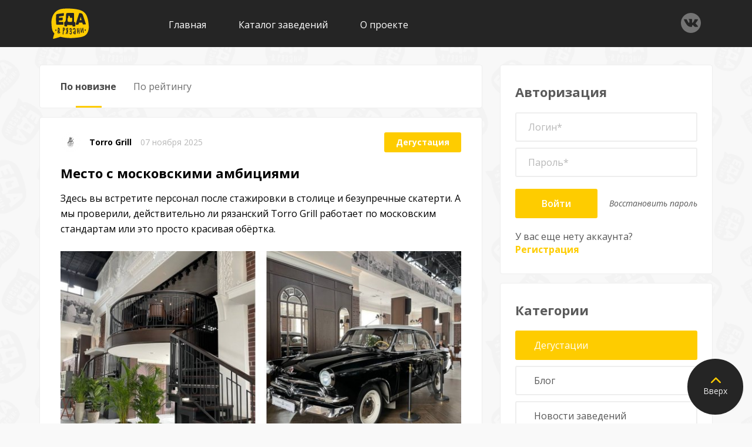

--- FILE ---
content_type: text/html; charset=UTF-8
request_url: https://xn-----6kccijgvk3c4a4p.xn--p1ai/otdegustirovanno.html
body_size: 18146
content:
<!DOCTYPE html>
<html lang="ru" xmlns="http://www.w3.org/1999/xhtml">
<head>

	<!-- Head -->
	<meta http-equiv="Content-Type" content="text/html; charset=UTF-8" /> 
	<title>
	
	
	Отдегустированно | ЕДА в Рязани
	</title>
	
	<meta name="description" content="
		  							  	
		  								"/>
	<base href="https://xn-----6kccijgvk3c4a4p.xn--p1ai/"/>
	<meta http-equiv="X-UA-Compatible" content="IE=edge">
	<meta name="viewport" content="width=device-width, initial-scale=1">
	<meta name="HandheldFriendly" content="true">
	
	<link href="https://fonts.googleapis.com/css?family=Open+Sans:300,300i,400,400i,600,600i,700,700i,800,800i|Ubuntu:300,300i,400,400i,500,500i,700,700i&amp;subset=cyrillic" rel="stylesheet">
	
	<link rel="stylesheet" href="assets/js/jGrowl/jquery.jgrowl.min.css">
	<link rel="stylesheet" href="assets/snippets/LikeDislike/likedislike.css">
	<!-- BEGIN CSS STYLES -->
	<link rel="stylesheet" href="assets/templates/edaredisign/css/main.css">
	<!-- END CSS STYLES -->
	
	<!--[if lt IE 9]>
	<script src="http://css3-mediaqueries-js.googlecode.com/svn/trunk/css3-mediaqueries.js"></script>
	<script src="http://html5shim.googlecode.com/svn/trunk/html5.js"></script>
	<![endif]-->
	
	<!-- Favicon -->
	<link rel="shortcut icon" href="favicon.ico" type="image/x-icon">
	<link rel="icon" href="favicon.ico" type="image/x-icon">
	<meta name="yandex-verification" content="909aa1aae9c5e0b6" />
	<meta name="yandex-verification" content="051bb48339d05f14" />
	<script type="text/javascript" src="assets/snippets/webloginpe/js/ieButtonFix.js"></script>
</head>

<body>

	<div class="bg" id="page">
	
		<!-- Preloader 
<div class="preloader">
	<div class="centrize full-width">
		<div class="vertical-center">
			<div class="spinner"></div>
		</div>
	</div>
</div>-->

<!-- Header -->
<header class="header">
	<div class="fw" style="padding:0 20px;">
		<div class="logo">
			<a href="https://xn-----6kccijgvk3c4a4p.xn--p1ai/"><img src="assets/templates/edaredisign/images/logo.svg" alt="" /></a>
		</div>

		<a href="#" class="menu-btn">Меню</a>



		<div class="social">
			<a href="https://vk.com/omnomnom62" class="vk" target="_blank"></a>
			
			
			
			
			
		</div>

		<div class="top-menu">
			<ul><li class="first level1 odd"><a href="/">Главная</a></li><li class="level1 even"><a href="/katalog-zavedenij.html">Каталог заведений</a></li><li class="last level1 odd"><a href="/o-proekte.html">О проекте</a></li></ul>
		</div>

		<div class="clear"></div>
	</div>
</header>
		
		<!-- Wrapper -->
		<div class="wrapper">
			
			<!-- Section -->
<div class="section">
	<div class="fw">

		<!-- left column -->
		<div class="left-column">

			<!-- sort filter -->
<div class="white-box">
	<div class="sort-box">
		<a href="#" class="active" data-sort="c.pub_date">По новизне</a>
		<a href="#"  data-sort="ld.ld_rating">По рейтингу</a>
	</div>
</div>

			<!-- posts items -->
			<div class="posts-items">
				
				<div class="posts-item white-box">
	<div class="info">
		<div class="company">
			<a href="/torro-grill/recenzii61/mesto-s-moskovskimi-ambiciyami.html">
				<img class="img" src="assets/cache/images/artboard_392x-34x34-1c9.png" alt="" />
			</a>
			<div class="desc">
				<a href="torro-grill.html" class="name">Torro Grill</a>
				<div class="date">07&nbsp;ноября&nbsp;2025</div>
			</div>
		</div>
		<div class="category">
			<a href="otdegustirovanno.html">Дегустация</a>
		</div>
		<div class="clear"></div>
	</div>
	<div class="intro">
		<div class="desc">
			<div class="title"><a href="/torro-grill/recenzii61/mesto-s-moskovskimi-ambiciyami.html" class="title-link">Место с московскими амбициями</a></div>
			<div class="text">
				<p>
					Здесь вы встретите персонал после стажировки в столице и безупречные скатерти. А мы проверили, действительно ли рязанский Torro Grill работает по московским стандартам или это просто красивая обёртка.
				</p>
			</div>
		</div>
		<div class="image">
			<img src="assets/cache/images/foto-burger-1-2-708x376-801.jpg" alt="" />
		</div>
	</div>
	<div class="details">
		<div class="likedislike likes" data-id="576">
	<a href="#" class="like plus">
		<span>1</span>
	</a>
	<span class="count">1</span>
	<a href="#" class="dislike minus">
		<span>0</span>
	</a>
</div>
		<!--div class="author">
			<a href="#">
				<span class="name">Андрей Иванов</span>
				<img class="avatar" src="assets/templates/edaredisign/images/avatar.jpg" alt="" />
			</a>
		</div-->
		<div class="clear"></div>
	</div>
	<div class="tags">
		
	</div>
</div><div class="posts-item white-box">
	<div class="info">
		<div class="company">
			<a href="/hinkali-vipivali/recenzii60/hinkali-poeli.html">
				<img class="img" src="assets/cache/images/mqmog80n0ja02-wnpiv1hy5hs3tcrgrdlzhdk3judyipp4ceuylytp_wxmeoi8pklpirz11arppb0dtiqy6nwujn-34x34-420.jpg" alt="" />
			</a>
			<div class="desc">
				<a href="hinkali-vipivali.html" class="name">Хинкали выпивали</a>
				<div class="date">02&nbsp;июля&nbsp;2025</div>
			</div>
		</div>
		<div class="category">
			<a href="otdegustirovanno.html">Дегустация</a>
		</div>
		<div class="clear"></div>
	</div>
	<div class="intro">
		<div class="desc">
			<div class="title"><a href="/hinkali-vipivali/recenzii60/hinkali-poeli.html" class="title-link">Могли бы только выпить, но мы еще и хинкали поели</a></div>
			<div class="text">
				<p>
					Чтобы узнать, что из этого вышло, нужно всего лишь...
				</p>
			</div>
		</div>
		<div class="image">
			<img src="assets/cache/images/oblozhka-hinkali-sajt-708x376-615.jpg" alt="" />
		</div>
	</div>
	<div class="details">
		<div class="likedislike likes" data-id="575">
	<a href="#" class="like plus">
		<span>2</span>
	</a>
	<span class="count">2</span>
	<a href="#" class="dislike minus">
		<span>0</span>
	</a>
</div>
		<!--div class="author">
			<a href="#">
				<span class="name">Андрей Иванов</span>
				<img class="avatar" src="assets/templates/edaredisign/images/avatar.jpg" alt="" />
			</a>
		</div-->
		<div class="clear"></div>
	</div>
	<div class="tags">
		
	</div>
</div><div class="posts-item white-box">
	<div class="info">
		<div class="company">
			<a href="/chicko/ne-vkus-korei.html">
				<img class="img" src="assets/cache/images/assets/snippets/phpthumb/noimage-34x34-4f5.png" alt="" />
			</a>
			<div class="desc">
				<a href="otdegustirovanno.html" class="name">Отдегустированно</a>
				<div class="date">27&nbsp;марта&nbsp;2025</div>
			</div>
		</div>
		<div class="category">
			<a href="otdegustirovanno.html">Дегустация</a>
		</div>
		<div class="clear"></div>
	</div>
	<div class="intro">
		<div class="desc">
			<div class="title"><a href="/chicko/ne-vkus-korei.html" class="title-link">Вкус Кореи, который в Рязани к Корее никакого отношения не имеет</a></div>
			<div class="text">
				<p>
					Отзыв для тех, кто сидит на диете или хочет сесть на нее. Ибо кушать расхочется, обещаем.
				</p>
			</div>
		</div>
		<div class="image">
			<img src="assets/cache/images/dlya-sajta-1%281%29-708x376-1ba.png" alt="" />
		</div>
	</div>
	<div class="details">
		<div class="likedislike likes" data-id="571">
	<a href="#" class="like plus">
		<span>6</span>
	</a>
	<span class="count">5</span>
	<a href="#" class="dislike minus">
		<span>1</span>
	</a>
</div>
		<!--div class="author">
			<a href="#">
				<span class="name">Андрей Иванов</span>
				<img class="avatar" src="assets/templates/edaredisign/images/avatar.jpg" alt="" />
			</a>
		</div-->
		<div class="clear"></div>
	</div>
	<div class="tags">
		
	</div>
</div><div class="posts-item white-box">
	<div class="info">
		<div class="company">
			<a href="/joker/recenzii59/a-poidem-pit-pivo-v-joker.html">
				<img class="img" src="assets/cache/images/joker/logo-34x34-4a8.jpg" alt="" />
			</a>
			<div class="desc">
				<a href="joker.html" class="name">Pub Joker</a>
				<div class="date">24&nbsp;марта&nbsp;2023</div>
			</div>
		</div>
		<div class="category">
			<a href="otdegustirovanno.html">Дегустация</a>
		</div>
		<div class="clear"></div>
	</div>
	<div class="intro">
		<div class="desc">
			<div class="title"><a href="/joker/recenzii59/a-poidem-pit-pivo-v-joker.html" class="title-link">«А пойдем пить пиво в «Джокер!»</a></div>
			<div class="text">
				<p>
					С этими словами мы отправились в паб в Городских рядах. Про пиво много говорить не будем – не наша специализация. А вот о еде мы готовы рассказывать сколько угодно. И рассказываем – в новой рецензии. 
				</p>
			</div>
		</div>
		<div class="image">
			<img src="assets/cache/images/joker/0009-708x376-509.jpg" alt="" />
		</div>
	</div>
	<div class="details">
		<div class="likedislike likes" data-id="570">
	<a href="#" class="like plus">
		<span>16</span>
	</a>
	<span class="count">10</span>
	<a href="#" class="dislike minus">
		<span>6</span>
	</a>
</div>
		<!--div class="author">
			<a href="#">
				<span class="name">Андрей Иванов</span>
				<img class="avatar" src="assets/templates/edaredisign/images/avatar.jpg" alt="" />
			</a>
		</div-->
		<div class="clear"></div>
	</div>
	<div class="tags">
		
	</div>
</div><div class="posts-item white-box">
	<div class="info">
		<div class="company">
			<a href="/midiynoe-mesto/recenzii58/perchatki-oblizhesh.html">
				<img class="img" src="assets/cache/images/midiinoe-mesto/logo-34x34-272.jpg" alt="" />
			</a>
			<div class="desc">
				<a href="midiynoe-mesto.html" class="name">Мидийное место</a>
				<div class="date">30&nbsp;января&nbsp;2023</div>
			</div>
		</div>
		<div class="category">
			<a href="otdegustirovanno.html">Дегустация</a>
		</div>
		<div class="clear"></div>
	</div>
	<div class="intro">
		<div class="desc">
			<div class="title"><a href="/midiynoe-mesto/recenzii58/perchatki-oblizhesh.html" class="title-link">Перчатки оближешь</a></div>
			<div class="text">
				<p>
					В «Мидийное место» мы пришли за эмоциями. И мы их получили – выковыривая устриц из ракушек, пробуя рыбный паштет с луковым вареньем и пересчитывая морепродукты в Том-яме.
				</p>
			</div>
		</div>
		<div class="image">
			<img src="assets/cache/images/midiinoe-mesto/0002-708x376-bc8.jpg" alt="" />
		</div>
	</div>
	<div class="details">
		<div class="likedislike likes" data-id="567">
	<a href="#" class="like plus">
		<span>10</span>
	</a>
	<span class="count">6</span>
	<a href="#" class="dislike minus">
		<span>4</span>
	</a>
</div>
		<!--div class="author">
			<a href="#">
				<span class="name">Андрей Иванов</span>
				<img class="avatar" src="assets/templates/edaredisign/images/avatar.jpg" alt="" />
			</a>
		</div-->
		<div class="clear"></div>
	</div>
	<div class="tags">
		
	</div>
</div><div class="posts-item white-box">
	<div class="info">
		<div class="company">
			<a href="/kim-choson/recenzii57/kak-budto-teshcha-moya-gotovila.html">
				<img class="img" src="assets/cache/images/1401_234576%281%29-34x34-671.jpg" alt="" />
			</a>
			<div class="desc">
				<a href="kim-choson.html" class="name">Ким-Чосон</a>
				<div class="date">16&nbsp;августа&nbsp;2022</div>
			</div>
		</div>
		<div class="category">
			<a href="otdegustirovanno.html">Дегустация</a>
		</div>
		<div class="clear"></div>
	</div>
	<div class="intro">
		<div class="desc">
			<div class="title"><a href="/kim-choson/recenzii57/kak-budto-teshcha-moya-gotovila.html" class="title-link">«Как будто теща моя готовила»</a></div>
			<div class="text">
				<p>
					«Чачжанмен», «Яче пибимпап» и другие труднопроизносимые названия в нашей новой дегустации корейских блюд из кафе «Ким-Чосон». Расскажем обо всем от лица людей, далеких от такой кухни.
				</p>
			</div>
		</div>
		<div class="image">
			<img src="assets/cache/images/img_9158-708x376-163.jpg" alt="" />
		</div>
	</div>
	<div class="details">
		<div class="likedislike likes" data-id="561">
	<a href="#" class="like plus">
		<span>11</span>
	</a>
	<span class="count">0</span>
	<a href="#" class="dislike minus">
		<span>11</span>
	</a>
</div>
		<!--div class="author">
			<a href="#">
				<span class="name">Андрей Иванов</span>
				<img class="avatar" src="assets/templates/edaredisign/images/avatar.jpg" alt="" />
			</a>
		</div-->
		<div class="clear"></div>
	</div>
	<div class="tags">
		
	</div>
</div><div class="posts-item white-box">
	<div class="info">
		<div class="company">
			<a href="/roll-market/recenzii56/lyubite-li-vy-dostavku-tak-zhe-silno-kak-my.html">
				<img class="img" src="assets/cache/images/roll-market/rm-sticker-round_page-0001-34x34-2b0.jpg" alt="" />
			</a>
			<div class="desc">
				<a href="roll-market.html" class="name">Ролл Маркет</a>
				<div class="date">11&nbsp;июля&nbsp;2022</div>
			</div>
		</div>
		<div class="category">
			<a href="otdegustirovanno.html">Дегустация</a>
		</div>
		<div class="clear"></div>
	</div>
	<div class="intro">
		<div class="desc">
			<div class="title"><a href="/roll-market/recenzii56/lyubite-li-vy-dostavku-tak-zhe-silno-kak-my.html" class="title-link">Любите ли вы доставку так же сильно, как мы?</a></div>
			<div class="text">
				<p>
					Так вышло, что мы уже давно не дегустировали доставку. Но ребята из «Ролл Маркет» спасли нас от тоски по многочисленным картонным упаковкам. А мы что? Мы и рады.
				</p>
			</div>
		</div>
		<div class="image">
			<img src="assets/cache/images/roll-market/img_8628-708x376-e91.jpg" alt="" />
		</div>
	</div>
	<div class="details">
		<div class="likedislike likes" data-id="558">
	<a href="#" class="like plus">
		<span>8</span>
	</a>
	<span class="count">6</span>
	<a href="#" class="dislike minus">
		<span>2</span>
	</a>
</div>
		<!--div class="author">
			<a href="#">
				<span class="name">Андрей Иванов</span>
				<img class="avatar" src="assets/templates/edaredisign/images/avatar.jpg" alt="" />
			</a>
		</div-->
		<div class="clear"></div>
	</div>
	<div class="tags">
		
	</div>
</div><div class="posts-item white-box">
	<div class="info">
		<div class="company">
			<a href="/brykin-bor/recenzii55/glavnyj-po-syrnym-tarelochkam.html">
				<img class="img" src="assets/cache/images/sir/img_2966-34x34-92d.png" alt="" />
			</a>
			<div class="desc">
				<a href="brykin-bor.html" class="name">Брыкин бор</a>
				<div class="date">16&nbsp;июня&nbsp;2022</div>
			</div>
		</div>
		<div class="category">
			<a href="otdegustirovanno.html">Дегустация</a>
		</div>
		<div class="clear"></div>
	</div>
	<div class="intro">
		<div class="desc">
			<div class="title"><a href="/brykin-bor/recenzii55/glavnyj-po-syrnym-tarelochkam.html" class="title-link">Главный по сырным тарелочкам</a></div>
			<div class="text">
				<p>
					Заметили, как много в нашем городе стало локальных сыроварен? Чем вызван такой всплеск мы не знаем, но очень этому рады. В этот раз нас решили угостить изысками из сыроварни «Брыкин Бор». Доставили в лучшем виде пять видов сыра и приправили желанием заказывать ещё и ещё. Мы вас заинтриговали? Тогда приступим к рассказу.
				</p>
			</div>
		</div>
		<div class="image">
			<img src="assets/cache/images/sir/0036-708x376-63d.jpg" alt="" />
		</div>
	</div>
	<div class="details">
		<div class="likedislike likes" data-id="555">
	<a href="#" class="like plus">
		<span>7</span>
	</a>
	<span class="count">4</span>
	<a href="#" class="dislike minus">
		<span>3</span>
	</a>
</div>
		<!--div class="author">
			<a href="#">
				<span class="name">Андрей Иванов</span>
				<img class="avatar" src="assets/templates/edaredisign/images/avatar.jpg" alt="" />
			</a>
		</div-->
		<div class="clear"></div>
	</div>
	<div class="tags">
		
	</div>
</div><div class="posts-item white-box">
	<div class="info">
		<div class="company">
			<a href="/hodyat-sluhi1/recenzii54/hodyat-sluhi-chto.html">
				<img class="img" src="assets/cache/images/hodyat-sluhi/img_8406%281%29-34x34-cd3.png" alt="" />
			</a>
			<div class="desc">
				<a href="hodyat-sluhi1.html" class="name">Ходят слухи</a>
				<div class="date">09&nbsp;марта&nbsp;2022</div>
			</div>
		</div>
		<div class="category">
			<a href="otdegustirovanno.html">Дегустация</a>
		</div>
		<div class="clear"></div>
	</div>
	<div class="intro">
		<div class="desc">
			<div class="title"><a href="/hodyat-sluhi1/recenzii54/hodyat-sluhi-chto.html" class="title-link">Ходят слухи, что...</a></div>
			<div class="text">
				<p>
					О новом месте на Почтовой ходили слухи еще с осени прошлого года. Новое концептуальное заведение с интересным меню сразу вызвало интерес. Что же скрывается за оболочкой? Идем в «Ходят слухи», чтобы их развеять или подтвердить.

				</p>
			</div>
		</div>
		<div class="image">
			<img src="assets/cache/images/hodyat-sluhi/img_6703-708x376-032.jpg" alt="" />
		</div>
	</div>
	<div class="details">
		<div class="likedislike likes" data-id="552">
	<a href="#" class="like plus">
		<span>6</span>
	</a>
	<span class="count">1</span>
	<a href="#" class="dislike minus">
		<span>5</span>
	</a>
</div>
		<!--div class="author">
			<a href="#">
				<span class="name">Андрей Иванов</span>
				<img class="avatar" src="assets/templates/edaredisign/images/avatar.jpg" alt="" />
			</a>
		</div-->
		<div class="clear"></div>
	</div>
	<div class="tags">
		
	</div>
</div><div class="posts-item white-box">
	<div class="info">
		<div class="company">
			<a href="/kannam-chicken/recenzii53/am-am-kurochka.html">
				<img class="img" src="assets/cache/images/kannam-chicken/vwjtwzabkx8-34x34-d44.jpg" alt="" />
			</a>
			<div class="desc">
				<a href="kannam-chicken.html" class="name">Kannam Chicken</a>
				<div class="date">23&nbsp;декабря&nbsp;2021</div>
			</div>
		</div>
		<div class="category">
			<a href="otdegustirovanno.html">Дегустация</a>
		</div>
		<div class="clear"></div>
	</div>
	<div class="intro">
		<div class="desc">
			<div class="title"><a href="/kannam-chicken/recenzii53/am-am-kurochka.html" class="title-link">Ам-ам курочка</a></div>
			<div class="text">
				<p>
					Представьте: пятница, вечер, хочется заказать что-то вкусное, но роллы и пицца уже привычнее, чем домашние котлеты. На ум приходит что-то эдакое, фастфудно-необычное. Как раз о нем и наша дегустация.
				</p>
			</div>
		</div>
		<div class="image">
			<img src="assets/cache/images/kannam-chicken/img_0652-708x376-ad9.jpg" alt="" />
		</div>
	</div>
	<div class="details">
		<div class="likedislike likes" data-id="548">
	<a href="#" class="like plus">
		<span>10</span>
	</a>
	<span class="count">8</span>
	<a href="#" class="dislike minus">
		<span>2</span>
	</a>
</div>
		<!--div class="author">
			<a href="#">
				<span class="name">Андрей Иванов</span>
				<img class="avatar" src="assets/templates/edaredisign/images/avatar.jpg" alt="" />
			</a>
		</div-->
		<div class="clear"></div>
	</div>
	<div class="tags">
		
	</div>
</div><div class="posts-item white-box">
	<div class="info">
		<div class="company">
			<a href="/dino-goloden/recenzii52/dino-goloden-a-my-syty.html">
				<img class="img" src="assets/cache/images/dino-34x34-fd6.png" alt="" />
			</a>
			<div class="desc">
				<a href="dino-goloden.html" class="name">DINO голоден</a>
				<div class="date">08&nbsp;декабря&nbsp;2021</div>
			</div>
		</div>
		<div class="category">
			<a href="otdegustirovanno.html">Дегустация</a>
		</div>
		<div class="clear"></div>
	</div>
	<div class="intro">
		<div class="desc">
			<div class="title"><a href="/dino-goloden/recenzii52/dino-goloden-a-my-syty.html" class="title-link">Dino голоден, а мы сыты</a></div>
			<div class="text">
				<p>
					Хоть динозавры и доминировали в мезозойской эре, в 2021-м их тоже можно встретить. Например, на Почтовой, 58 — именно там расположился бар «Dino голоден» с авторским стрит-фудом.
				</p>
			</div>
		</div>
		<div class="image">
			<img src="assets/cache/images/dino-goloden/0017-708x376-94c.jpg" alt="" />
		</div>
	</div>
	<div class="details">
		<div class="likedislike likes" data-id="545">
	<a href="#" class="like plus">
		<span>12</span>
	</a>
	<span class="count">5</span>
	<a href="#" class="dislike minus">
		<span>7</span>
	</a>
</div>
		<!--div class="author">
			<a href="#">
				<span class="name">Андрей Иванов</span>
				<img class="avatar" src="assets/templates/edaredisign/images/avatar.jpg" alt="" />
			</a>
		</div-->
		<div class="clear"></div>
	</div>
	<div class="tags">
		<a href="/tegi/zakuski.html">#закуски</a><a href="/tegi/burgery.html">#бургеры</a><a href="/tegi/bar1.html">#бар</a><a href="/tegi/stritfud1.html">#стритфуд</a><a href="/tegi/fastfud1.html">#фастфуд</a><a href="/tegi/dostavka1.html">#доставка</a><a href="/tegi/picca1.html">#пицца</a><a href="/tegi/degustaciya.html">#дегустация</a><a href="/tegi/otzyv.html">#отзыв</a>
	</div>
</div><div class="posts-item white-box">
	<div class="info">
		<div class="company">
			<a href="/bunker/uzhin-v-podpole.html">
				<img class="img" src="assets/cache/images/bunker/ypeu1yaxue-34x34-ce3.jpg" alt="" />
			</a>
			<div class="desc">
				<a href="bunker.html" class="name">Бункер</a>
				<div class="date">05&nbsp;ноября&nbsp;2021</div>
			</div>
		</div>
		<div class="category">
			<a href="otdegustirovanno.html">Дегустация</a>
		</div>
		<div class="clear"></div>
	</div>
	<div class="intro">
		<div class="desc">
			<div class="title"><a href="/bunker/uzhin-v-podpole.html" class="title-link">Ужин в подполье</a></div>
			<div class="text">
				<p>
					Иногда новое — хорошо забытое старое. Мы решил проверить эту поговорку и отправились в заведение со звучным, в контексте современной повестки, названием. Кстати, мы там уже были пару лет назад, поэтому можете сравнить. (Ссылка на прошлую дегустацию внутри)

				</p>
			</div>
		</div>
		<div class="image">
			<img src="assets/cache/images/bunker-2.0/img_0238-708x376-929.jpg" alt="" />
		</div>
	</div>
	<div class="details">
		<div class="likedislike likes" data-id="542">
	<a href="#" class="like plus">
		<span>14</span>
	</a>
	<span class="count">12</span>
	<a href="#" class="dislike minus">
		<span>2</span>
	</a>
</div>
		<!--div class="author">
			<a href="#">
				<span class="name">Андрей Иванов</span>
				<img class="avatar" src="assets/templates/edaredisign/images/avatar.jpg" alt="" />
			</a>
		</div-->
		<div class="clear"></div>
	</div>
	<div class="tags">
		
	</div>
</div><div class="posts-item white-box">
	<div class="info">
		<div class="company">
			<a href="/rimskie-kanikuly/u-nas-kanikuly.html">
				<img class="img" src="assets/cache/images/rimskie-kanikuly/pu_0mpfo9vc-34x34-e2f.jpg" alt="" />
			</a>
			<div class="desc">
				<a href="rimskie-kanikuly.html" class="name">Римские Каникулы</a>
				<div class="date">07&nbsp;октября&nbsp;2021</div>
			</div>
		</div>
		<div class="category">
			<a href="otdegustirovanno.html">Дегустация</a>
		</div>
		<div class="clear"></div>
	</div>
	<div class="intro">
		<div class="desc">
			<div class="title"><a href="/rimskie-kanikuly/u-nas-kanikuly.html" class="title-link">У нас каникулы</a></div>
			<div class="text">
				<p>
					Ciao! Давненько мы не были в отпуске. Но пока ещё действуют ограничения, Которые-Нельзя-Называть, Италия рязанцам доступна лишь на улице Свободы, 56. Туда мы и направились, чтобы хоть на пару часов почувствовать себя настоящими туристами.

				</p>
			</div>
		</div>
		<div class="image">
			<img src="assets/cache/images/rimskie-kanikuly/14-708x376-9e6.jpeg" alt="" />
		</div>
	</div>
	<div class="details">
		<div class="likedislike likes" data-id="541">
	<a href="#" class="like plus">
		<span>16</span>
	</a>
	<span class="count">11</span>
	<a href="#" class="dislike minus">
		<span>5</span>
	</a>
</div>
		<!--div class="author">
			<a href="#">
				<span class="name">Андрей Иванов</span>
				<img class="avatar" src="assets/templates/edaredisign/images/avatar.jpg" alt="" />
			</a>
		</div-->
		<div class="clear"></div>
	</div>
	<div class="tags">
		<a href="/tegi/pasta.html">#паста</a><a href="/tegi/sezonnoe-menyu.html">#сезонное меню</a><a href="/tegi/solidno1.html">#солидно</a><a href="/tegi/italyanskaya-kuhnya1.html">#итальянская кухня</a><a href="/tegi/semejnoe-zavedenie.html">#семейное заведение</a><a href="/tegi/restoran.html">#ресторан</a><a href="/tegi/degustaciya.html">#дегустация</a><a href="/tegi/otzyv.html">#отзыв</a>
	</div>
</div><div class="posts-item white-box">
	<div class="info">
		<div class="company">
			<a href="/plamya-i-vino/recenzii51/kakoe-to-ne-ryazanskoe-mesto.html">
				<img class="img" src="assets/cache/images/plamya-i-vino/logo_icon_cmyk_montazhnaya-oblast-1-kopiya-2-34x34-025.png" alt="" />
			</a>
			<div class="desc">
				<a href="plamya-i-vino.html" class="name">Пламя и вино</a>
				<div class="date">29&nbsp;сентября&nbsp;2021</div>
			</div>
		</div>
		<div class="category">
			<a href="otdegustirovanno.html">Дегустация</a>
		</div>
		<div class="clear"></div>
	</div>
	<div class="intro">
		<div class="desc">
			<div class="title"><a href="/plamya-i-vino/recenzii51/kakoe-to-ne-ryazanskoe-mesto.html" class="title-link">Какое-то «не рязанское» место</a></div>
			<div class="text">
				<p>
					Порадовать дегустаторов очень просто: нужно только пригласить их в новое место, которое не похоже ни на что другое и по уровню будто переносит в центр столицы. Поэтому после вечера в «Пламя и вино» мы были ну очень довольные. Подробности — в нашей новой дегустации.
				</p>
			</div>
		</div>
		<div class="image">
			<img src="assets/cache/images/plamya-i-vino/img_8042-708x376-940.jpg" alt="" />
		</div>
	</div>
	<div class="details">
		<div class="likedislike likes" data-id="540">
	<a href="#" class="like plus">
		<span>17</span>
	</a>
	<span class="count">13</span>
	<a href="#" class="dislike minus">
		<span>4</span>
	</a>
</div>
		<!--div class="author">
			<a href="#">
				<span class="name">Андрей Иванов</span>
				<img class="avatar" src="assets/templates/edaredisign/images/avatar.jpg" alt="" />
			</a>
		</div-->
		<div class="clear"></div>
	</div>
	<div class="tags">
		
	</div>
</div><div class="posts-item white-box">
	<div class="info">
		<div class="company">
			<a href="/panda-lyubit/recenzii50/panda-lyubit-my-tozhe.html">
				<img class="img" src="assets/cache/images/panda-lyubit/snimok-ekrana-2021-09-16-v-08.54.03-34x34-fb9.png" alt="" />
			</a>
			<div class="desc">
				<a href="panda-lyubit.html" class="name">Панда любит</a>
				<div class="date">16&nbsp;сентября&nbsp;2021</div>
			</div>
		</div>
		<div class="category">
			<a href="otdegustirovanno.html">Дегустация</a>
		</div>
		<div class="clear"></div>
	</div>
	<div class="intro">
		<div class="desc">
			<div class="title"><a href="/panda-lyubit/recenzii50/panda-lyubit-my-tozhe.html" class="title-link">Панда любит, мы тоже </a></div>
			<div class="text">
				<p>
					Мы имеем в виду завтраки. Тем более, что тут про вкусные и сытные завтраки в самом центре города.
				</p>
			</div>
		</div>
		<div class="image">
			<img src="assets/cache/images/panda-lyubit/chc9eurjdam-708x376-a4d.jpg" alt="" />
		</div>
	</div>
	<div class="details">
		<div class="likedislike likes" data-id="537">
	<a href="#" class="like plus">
		<span>19</span>
	</a>
	<span class="count">14</span>
	<a href="#" class="dislike minus">
		<span>5</span>
	</a>
</div>
		<!--div class="author">
			<a href="#">
				<span class="name">Андрей Иванов</span>
				<img class="avatar" src="assets/templates/edaredisign/images/avatar.jpg" alt="" />
			</a>
		</div-->
		<div class="clear"></div>
	</div>
	<div class="tags">
		<a href="/tegi/sladkoe.html">#сладкое</a><a href="/tegi/zavtrak.html">#завтрак</a><a href="/tegi/kofe.html">#кофе</a><a href="/tegi/stritfud1.html">#стритфуд</a><a href="/tegi/degustaciya.html">#дегустация</a><a href="/tegi/otzyv.html">#отзыв</a>
	</div>
</div><div class="posts-item white-box">
	<div class="info">
		<div class="company">
			<a href="/marka/recenzii49/derzhat-marku.html">
				<img class="img" src="assets/cache/images/log-34x34-3c5.png" alt="" />
			</a>
			<div class="desc">
				<a href="marka.html" class="name">Marka</a>
				<div class="date">24&nbsp;августа&nbsp;2021</div>
			</div>
		</div>
		<div class="category">
			<a href="otdegustirovanno.html">Дегустация</a>
		</div>
		<div class="clear"></div>
	</div>
	<div class="intro">
		<div class="desc">
			<div class="title"><a href="/marka/recenzii49/derzhat-marku.html" class="title-link">Держат марку?</a></div>
			<div class="text">
				<p>
					Мы, наконец-то, отправились на дегустацию в третье заведение от создателей «Ёлок» — ресторан Marka. Его позиционируют как bar&kitchen, поэтому мы и поели, и попили. Сейчас расскажем, все ли было так феерично, как обычно это бывает в «Ёлках».
				</p>
			</div>
		</div>
		<div class="image">
			<img src="assets/cache/images/15-708x376-113.jpg" alt="" />
		</div>
	</div>
	<div class="details">
		<div class="likedislike likes" data-id="534">
	<a href="#" class="like plus">
		<span>10</span>
	</a>
	<span class="count">3</span>
	<a href="#" class="dislike minus">
		<span>7</span>
	</a>
</div>
		<!--div class="author">
			<a href="#">
				<span class="name">Андрей Иванов</span>
				<img class="avatar" src="assets/templates/edaredisign/images/avatar.jpg" alt="" />
			</a>
		</div-->
		<div class="clear"></div>
	</div>
	<div class="tags">
		
	</div>
</div><div class="posts-item white-box">
	<div class="info">
		<div class="company">
			<a href="/razgovory/pogovorim/pogovorim1.html">
				<img class="img" src="assets/cache/images/razgovory/img_3716-34x34-284.jpg" alt="" />
			</a>
			<div class="desc">
				<a href="razgovory.html" class="name">Разговоры</a>
				<div class="date">30&nbsp;июля&nbsp;2021</div>
			</div>
		</div>
		<div class="category">
			<a href="otdegustirovanno.html">Дегустация</a>
		</div>
		<div class="clear"></div>
	</div>
	<div class="intro">
		<div class="desc">
			<div class="title"><a href="/razgovory/pogovorim/pogovorim1.html" class="title-link">Поговорим? </a></div>
			<div class="text">
				<p>
					«Разговорам» на Почтовой еще нет и пары месяцев, но разговоров о новом заведении уже хоть отбавляй. Решили проверить, о чем там ведутся беседы и отправились на фудразведку: рассказываем, правду ли о них разговаривают.
				</p>
			</div>
		</div>
		<div class="image">
			<img src="assets/cache/images/razgovory/42h8tp6g0dc-708x376-cfc.jpg" alt="" />
		</div>
	</div>
	<div class="details">
		<div class="likedislike likes" data-id="531">
	<a href="#" class="like plus">
		<span>17</span>
	</a>
	<span class="count">11</span>
	<a href="#" class="dislike minus">
		<span>6</span>
	</a>
</div>
		<!--div class="author">
			<a href="#">
				<span class="name">Андрей Иванов</span>
				<img class="avatar" src="assets/templates/edaredisign/images/avatar.jpg" alt="" />
			</a>
		</div-->
		<div class="clear"></div>
	</div>
	<div class="tags">
		<a href="/tegi/myaso.html">#мясо</a><a href="/tegi/gruzinskaya-kuhnya.html">#грузинская кухня</a><a href="/tegi/vino.html">#вино</a><a href="/tegi/solidno1.html">#солидно</a><a href="/tegi/restoran.html">#ресторан</a><a href="/tegi/morskaya-kuhnya1.html">#морепродукты</a><a href="/tegi/degustaciya.html">#дегустация</a><a href="/tegi/otzyv.html">#отзыв</a>
	</div>
</div><div class="posts-item white-box">
	<div class="info">
		<div class="company">
			<a href="/est/novyj-resurs12/krasivo-konechno-no.html">
				<img class="img" src="assets/cache/images/screenshot_1-34x34-ab9.png" alt="" />
			</a>
			<div class="desc">
				<a href="est.html" class="name">Есть</a>
				<div class="date">15&nbsp;июля&nbsp;2021</div>
			</div>
		</div>
		<div class="category">
			<a href="otdegustirovanno.html">Дегустация</a>
		</div>
		<div class="clear"></div>
	</div>
	<div class="intro">
		<div class="desc">
			<div class="title"><a href="/est/novyj-resurs12/krasivo-konechno-no.html" class="title-link">Красиво, конечно, но…</a></div>
			<div class="text">
				<p>
					Затянувшийся перерыв в дегустациях закончился, и мы решили отметить это дело походом в новый гастробар «Есть». Который, конечно же, расположился на Почтовой. Рассказываем, как так вышло, что лучшим блюдом вечера стала незамысловатая закуска, какие на вкус капустные чипсы и чем пахнет знаменитый калинник. Читайте, мы скучали.
				</p>
			</div>
		</div>
		<div class="image">
			<img src="assets/cache/images/0022-708x376-bf9.jpg" alt="" />
		</div>
	</div>
	<div class="details">
		<div class="likedislike likes" data-id="527">
	<a href="#" class="like plus">
		<span>11</span>
	</a>
	<span class="count">4</span>
	<a href="#" class="dislike minus">
		<span>7</span>
	</a>
</div>
		<!--div class="author">
			<a href="#">
				<span class="name">Андрей Иванов</span>
				<img class="avatar" src="assets/templates/edaredisign/images/avatar.jpg" alt="" />
			</a>
		</div-->
		<div class="clear"></div>
	</div>
	<div class="tags">
		
	</div>
</div><div class="posts-item white-box">
	<div class="info">
		<div class="company">
			<a href="/restoran-yolki/zavtrak-vsemu-golova.html">
				<img class="img" src="assets/cache/images/donatello/3kwcvlqmxtq-34x34-103.jpg" alt="" />
			</a>
			<div class="desc">
				<a href="restoran-yolki.html" class="name">Ёлки</a>
				<div class="date">06&nbsp;апреля&nbsp;2021</div>
			</div>
		</div>
		<div class="category">
			<a href="otdegustirovanno.html">Дегустация</a>
		</div>
		<div class="clear"></div>
	</div>
	<div class="intro">
		<div class="desc">
			<div class="title"><a href="/restoran-yolki/zavtrak-vsemu-golova.html" class="title-link">Завтрак всему голова</a></div>
			<div class="text">
				<p>
					Команда «Еды в Рязани» неравнодушна к завтракам: мы искренне считаем, что это самый важный приём пищи. Да и как тут устоять, когда попробовать обновлённое меню нас приглашают в одно из любимых заведений? 
				</p>
			</div>
		</div>
		<div class="image">
			<img src="assets/cache/images/yolki/0022-708x376-ecd.jpg" alt="" />
		</div>
	</div>
	<div class="details">
		<div class="likedislike likes" data-id="525">
	<a href="#" class="like plus">
		<span>12</span>
	</a>
	<span class="count">4</span>
	<a href="#" class="dislike minus">
		<span>8</span>
	</a>
</div>
		<!--div class="author">
			<a href="#">
				<span class="name">Андрей Иванов</span>
				<img class="avatar" src="assets/templates/edaredisign/images/avatar.jpg" alt="" />
			</a>
		</div-->
		<div class="clear"></div>
	</div>
	<div class="tags">
		<a href="/tegi/sladkoe.html">#сладкое</a><a href="/tegi/zavtrak.html">#завтрак</a><a href="/tegi/degustaciya.html">#дегустация</a><a href="/tegi/otzyv.html">#отзыв</a>
	</div>
</div><div class="posts-item white-box">
	<div class="info">
		<div class="company">
			<a href="/remeslennyj-hleb-ot-sonechki1/remeslennyj-hleb-ot-sonechki4/remeslennyj-hleb-ot-sonechki5.html">
				<img class="img" src="assets/cache/images/blog/0042-34x34-3c0.jpg" alt="" />
			</a>
			<div class="desc">
				<a href="remeslennyj-hleb-ot-sonechki1.html" class="name">Ремесленный хлеб от Сонечки </a>
				<div class="date">23&nbsp;марта&nbsp;2021</div>
			</div>
		</div>
		<div class="category">
			<a href="otdegustirovanno.html">Дегустация</a>
		</div>
		<div class="clear"></div>
	</div>
	<div class="intro">
		<div class="desc">
			<div class="title"><a href="/remeslennyj-hleb-ot-sonechki1/remeslennyj-hleb-ot-sonechki4/remeslennyj-hleb-ot-sonechki5.html" class="title-link">Ремесленный хлеб от Сонечки </a></div>
			<div class="text">
				<p>
					Давно ли вы ели деревенский хлеб из дровяной печи? Мы вот — в основном никогда, может когда-то в глубоком детстве. Поэтому очень обрадовались, когда на дегустацию своего ремесленного хлебушка нас пригласила Сонечка.
				</p>
			</div>
		</div>
		<div class="image">
			<img src="assets/cache/images/blog/0065-708x376-cb8.jpg" alt="" />
		</div>
	</div>
	<div class="details">
		<div class="likedislike likes" data-id="523">
	<a href="#" class="like plus">
		<span>12</span>
	</a>
	<span class="count">10</span>
	<a href="#" class="dislike minus">
		<span>2</span>
	</a>
</div>
		<!--div class="author">
			<a href="#">
				<span class="name">Андрей Иванов</span>
				<img class="avatar" src="assets/templates/edaredisign/images/avatar.jpg" alt="" />
			</a>
		</div-->
		<div class="clear"></div>
	</div>
	<div class="tags">
		<a href="/tegi/naturalnye-produkty.html">#натуральные продукты</a><a href="/tegi/proizvodstvo.html">#производство</a><a href="/tegi/degustaciya.html">#дегустация</a><a href="/tegi/otzyv.html">#отзыв</a>
	</div>
</div><div class="posts-item white-box">
	<div class="info">
		<div class="company">
			<a href="/cheburechnaya-sssr/novyj-resurs10/kakoj-biznes-takoj-i-obed.html">
				<img class="img" src="assets/cache/images/logo-34x34-6f2.jpg" alt="" />
			</a>
			<div class="desc">
				<a href="cheburechnaya-sssr.html" class="name">Чебуречная СССР</a>
				<div class="date">10&nbsp;марта&nbsp;2021</div>
			</div>
		</div>
		<div class="category">
			<a href="otdegustirovanno.html">Дегустация</a>
		</div>
		<div class="clear"></div>
	</div>
	<div class="intro">
		<div class="desc">
			<div class="title"><a href="/cheburechnaya-sssr/novyj-resurs10/kakoj-biznes-takoj-i-obed.html" class="title-link">Какой бизнес, такой и обед</a></div>
			<div class="text">
				<p>
					История о том, как мы отведали хреновухи и чебуреков в «Чебуречной СССР».
				</p>
			</div>
		</div>
		<div class="image">
			<img src="assets/cache/images/img_0062-1-708x376-8f2.jpg" alt="" />
		</div>
	</div>
	<div class="details">
		<div class="likedislike likes" data-id="516">
	<a href="#" class="like plus">
		<span>19</span>
	</a>
	<span class="count">16</span>
	<a href="#" class="dislike minus">
		<span>3</span>
	</a>
</div>
		<!--div class="author">
			<a href="#">
				<span class="name">Андрей Иванов</span>
				<img class="avatar" src="assets/templates/edaredisign/images/avatar.jpg" alt="" />
			</a>
		</div-->
		<div class="clear"></div>
	</div>
	<div class="tags">
		
	</div>
</div><div class="posts-item white-box">
	<div class="info">
		<div class="company">
			<a href="/cream-soda-pesto/luchshee-kafe-ryazani-2020/luchshee-kafe-ryazani-20201.html">
				<img class="img" src="assets/cache/images/krem-soda-pesto/7c2z7kg4vc4-34x34-e8f.jpg" alt="" />
			</a>
			<div class="desc">
				<a href="cream-soda-pesto.html" class="name">Cream Soda Pesto</a>
				<div class="date">16&nbsp;февраля&nbsp;2021</div>
			</div>
		</div>
		<div class="category">
			<a href="otdegustirovanno.html">Дегустация</a>
		</div>
		<div class="clear"></div>
	</div>
	<div class="intro">
		<div class="desc">
			<div class="title"><a href="/cream-soda-pesto/luchshee-kafe-ryazani-2020/luchshee-kafe-ryazani-20201.html" class="title-link">Лучшее кафе Рязани 2020</a></div>
			<div class="text">
				<p>
					Оправдает ли Cream Soda Pesto звание лучшего кафе по результатам народного голосования? 

				</p>
			</div>
		</div>
		<div class="image">
			<img src="assets/cache/images/krem-soda-pesto/img_8856-708x376-727.jpg" alt="" />
		</div>
	</div>
	<div class="details">
		<div class="likedislike likes" data-id="513">
	<a href="#" class="like plus">
		<span>10</span>
	</a>
	<span class="count">2</span>
	<a href="#" class="dislike minus">
		<span>8</span>
	</a>
</div>
		<!--div class="author">
			<a href="#">
				<span class="name">Андрей Иванов</span>
				<img class="avatar" src="assets/templates/edaredisign/images/avatar.jpg" alt="" />
			</a>
		</div-->
		<div class="clear"></div>
	</div>
	<div class="tags">
		<a href="/tegi/pasta.html">#паста</a><a href="/tegi/luchshie-zavedeniya-ryazani.html">#лучшие заведения Рязани</a><a href="/tegi/kafe.html">#кафе</a><a href="/tegi/picca1.html">#пицца</a><a href="/tegi/degustaciya.html">#дегустация</a><a href="/tegi/otzyv.html">#отзыв</a>
	</div>
</div><div class="posts-item white-box">
	<div class="info">
		<div class="company">
			<a href="/chervyachok/myasnoj-fleks-losos-i-bro-i-vse-vse-vse.html">
				<img class="img" src="assets/cache/images/chervyachok/2zgrbjqjnqu-34x34-e2f.jpg" alt="" />
			</a>
			<div class="desc">
				<a href="chervyachok.html" class="name">Червячок</a>
				<div class="date">02&nbsp;декабря&nbsp;2020</div>
			</div>
		</div>
		<div class="category">
			<a href="otdegustirovanno.html">Дегустация</a>
		</div>
		<div class="clear"></div>
	</div>
	<div class="intro">
		<div class="desc">
			<div class="title"><a href="/chervyachok/myasnoj-fleks-losos-i-bro-i-vse-vse-vse.html" class="title-link">«Мясной флекс», «Лосось и бро» и все-все-все...</a></div>
			<div class="text">
				<p>
					В городе вот-вот заработает новая доставка пиццы! А нам удалось вкусить ее одними из первых. Впрочем, это может сделать любой желающий...
				</p>
			</div>
		</div>
		<div class="image">
			<img src="assets/cache/images/chervyachok/img_2785-708x376-3de.jpg" alt="" />
		</div>
	</div>
	<div class="details">
		<div class="likedislike likes" data-id="511">
	<a href="#" class="like plus">
		<span>18</span>
	</a>
	<span class="count">17</span>
	<a href="#" class="dislike minus">
		<span>1</span>
	</a>
</div>
		<!--div class="author">
			<a href="#">
				<span class="name">Андрей Иванов</span>
				<img class="avatar" src="assets/templates/edaredisign/images/avatar.jpg" alt="" />
			</a>
		</div-->
		<div class="clear"></div>
	</div>
	<div class="tags">
		<a href="/tegi/pivo.html">#пиво</a><a href="/tegi/bar1.html">#бар</a><a href="/tegi/dostavka1.html">#доставка</a><a href="/tegi/picca1.html">#пицца</a><a href="/tegi/degustaciya.html">#дегустация</a><a href="/tegi/otzyv.html">#отзыв</a>
	</div>
</div><div class="posts-item white-box">
	<div class="info">
		<div class="company">
			<a href="/sushi-v-ryazani1/novyj-resurs8/vy-prosili-my-poprobovali.html">
				<img class="img" src="assets/cache/images/logo-sush-34x34-057.jpg" alt="" />
			</a>
			<div class="desc">
				<a href="sushi-v-ryazani1.html" class="name">Суши в Рязани</a>
				<div class="date">24&nbsp;ноября&nbsp;2020</div>
			</div>
		</div>
		<div class="category">
			<a href="otdegustirovanno.html">Дегустация</a>
		</div>
		<div class="clear"></div>
	</div>
	<div class="intro">
		<div class="desc">
			<div class="title"><a href="/sushi-v-ryazani1/novyj-resurs8/vy-prosili-my-poprobovali.html" class="title-link">Вы просили — мы попробовали</a></div>
			<div class="text">
				<p>
					У «Суши в Рязани» снова обновился  ассортимент. И, конечно, мы не могли это пропустить.
				</p>
			</div>
		</div>
		<div class="image">
			<img src="assets/cache/images/img_2765-708x376-944.jpg" alt="" />
		</div>
	</div>
	<div class="details">
		<div class="likedislike likes" data-id="509">
	<a href="#" class="like plus">
		<span>12</span>
	</a>
	<span class="count">9</span>
	<a href="#" class="dislike minus">
		<span>3</span>
	</a>
</div>
		<!--div class="author">
			<a href="#">
				<span class="name">Андрей Иванов</span>
				<img class="avatar" src="assets/templates/edaredisign/images/avatar.jpg" alt="" />
			</a>
		</div-->
		<div class="clear"></div>
	</div>
	<div class="tags">
		
	</div>
</div><div class="posts-item white-box">
	<div class="info">
		<div class="company">
			<a href="/restoran-yolki/novoe-mesto-novoe-menyu-novye-tradicii.html">
				<img class="img" src="assets/cache/images/donatello/3kwcvlqmxtq-34x34-103.jpg" alt="" />
			</a>
			<div class="desc">
				<a href="restoran-yolki.html" class="name">Ёлки</a>
				<div class="date">19&nbsp;ноября&nbsp;2020</div>
			</div>
		</div>
		<div class="category">
			<a href="otdegustirovanno.html">Дегустация</a>
		</div>
		<div class="clear"></div>
	</div>
	<div class="intro">
		<div class="desc">
			<div class="title"><a href="/restoran-yolki/novoe-mesto-novoe-menyu-novye-tradicii.html" class="title-link">Новое место, новое меню, новые традиции</a></div>
			<div class="text">
				<p>
					Бар-ресторан «Ёлки» не только переехал из «Аркады» на самую центральную улицу города, но и захватил наши соцсети: аккаунты заведения пестрят призывами вкусить новое меню. И мы, конечно же, просто не смогли пройти мимо
				</p>
			</div>
		</div>
		<div class="image">
			<img src="assets/cache/images/yolki/0005-708x376-496.jpg" alt="" />
		</div>
	</div>
	<div class="details">
		<div class="likedislike likes" data-id="507">
	<a href="#" class="like plus">
		<span>15</span>
	</a>
	<span class="count">7</span>
	<a href="#" class="dislike minus">
		<span>8</span>
	</a>
</div>
		<!--div class="author">
			<a href="#">
				<span class="name">Андрей Иванов</span>
				<img class="avatar" src="assets/templates/edaredisign/images/avatar.jpg" alt="" />
			</a>
		</div-->
		<div class="clear"></div>
	</div>
	<div class="tags">
		<a href="/tegi/panaziatskaya-kuhnya.html">#паназиатская кухня</a><a href="/tegi/napitki.html">#напитки</a><a href="/tegi/myaso.html">#мясо</a><a href="/tegi/blyudo-ot-shefa.html">#блюдо от шефа</a><a href="/tegi/solidno1.html">#солидно</a><a href="/tegi/sladkoe.html">#сладкое</a><a href="/tegi/degustaciya.html">#дегустация</a><a href="/tegi/otzyv.html">#отзыв</a>
	</div>
</div><div class="posts-item white-box">
	<div class="info">
		<div class="company">
			<a href="/host/novyj-resurs9/sobiraem-urozhaj.html">
				<img class="img" src="assets/cache/images/host/1-kopiya-34x34-fc2.png" alt="" />
			</a>
			<div class="desc">
				<a href="host.html" class="name">Høst</a>
				<div class="date">27&nbsp;октября&nbsp;2020</div>
			</div>
		</div>
		<div class="category">
			<a href="otdegustirovanno.html">Дегустация</a>
		</div>
		<div class="clear"></div>
	</div>
	<div class="intro">
		<div class="desc">
			<div class="title"><a href="/host/novyj-resurs9/sobiraem-urozhaj.html" class="title-link">Собираем урожай</a></div>
			<div class="text">
				<p>
					Октябрь – синоним сезонным блюдам. Так решили не мы, а хозяева нового уютного заведения (от создателей уже знакомых нам «Чеснока», «Халиф Аиста» и «Нихона»). И они не прогадали!

Рассказываем, что да как, и о чем тут вообще речь.
				</p>
			</div>
		</div>
		<div class="image">
			<img src="assets/cache/images/host/0085-708x376-1d0.jpg" alt="" />
		</div>
	</div>
	<div class="details">
		<div class="likedislike likes" data-id="503">
	<a href="#" class="like plus">
		<span>19</span>
	</a>
	<span class="count">15</span>
	<a href="#" class="dislike minus">
		<span>4</span>
	</a>
</div>
		<!--div class="author">
			<a href="#">
				<span class="name">Андрей Иванов</span>
				<img class="avatar" src="assets/templates/edaredisign/images/avatar.jpg" alt="" />
			</a>
		</div-->
		<div class="clear"></div>
	</div>
	<div class="tags">
		<a href="/tegi/sezonnoe-menyu.html">#сезонное меню</a><a href="/tegi/myaso.html">#мясо</a><a href="/tegi/kafe.html">#кафе</a><a href="/tegi/naturalnye-produkty.html">#натуральные продукты</a><a href="/tegi/morskaya-kuhnya1.html">#морепродукты</a><a href="/tegi/degustaciya.html">#дегустация</a><a href="/tegi/otzyv.html">#отзыв</a>
	</div>
</div><div class="posts-item white-box">
	<div class="info">
		<div class="company">
			<a href="/bodryj-pen/recenzii48/bodro-i-po-domashnemu.html">
				<img class="img" src="assets/cache/images/bpp%282%29-34x34-fc5.jpg" alt="" />
			</a>
			<div class="desc">
				<a href="bodryj-pen.html" class="name">Бодрый пень</a>
				<div class="date">22&nbsp;октября&nbsp;2020</div>
			</div>
		</div>
		<div class="category">
			<a href="otdegustirovanno.html">Дегустация</a>
		</div>
		<div class="clear"></div>
	</div>
	<div class="intro">
		<div class="desc">
			<div class="title"><a href="/bodryj-pen/recenzii48/bodro-i-po-domashnemu.html" class="title-link">Бодро и по-домашнему</a></div>
			<div class="text">
				<p>
					Какое место в Рязани у вас ассоциируется с домашней едой и уютом? Мы готовы познакомить вас с кафе крафтовой кухни, которое не просто дополнит этот список, но и, скорее всего, возглавит его.
				</p>
			</div>
		</div>
		<div class="image">
			<img src="assets/cache/images/img_2032-708x376-44b.jpg" alt="" />
		</div>
	</div>
	<div class="details">
		<div class="likedislike likes" data-id="500">
	<a href="#" class="like plus">
		<span>14</span>
	</a>
	<span class="count">11</span>
	<a href="#" class="dislike minus">
		<span>3</span>
	</a>
</div>
		<!--div class="author">
			<a href="#">
				<span class="name">Андрей Иванов</span>
				<img class="avatar" src="assets/templates/edaredisign/images/avatar.jpg" alt="" />
			</a>
		</div-->
		<div class="clear"></div>
	</div>
	<div class="tags">
		
	</div>
</div><div class="posts-item white-box">
	<div class="info">
		<div class="company">
			<a href="/sushi-v-ryazani1/novyj-resurs8/sam-sebe-degustator.html">
				<img class="img" src="assets/cache/images/logo-sush-34x34-057.jpg" alt="" />
			</a>
			<div class="desc">
				<a href="sushi-v-ryazani1.html" class="name">Суши в Рязани</a>
				<div class="date">23&nbsp;июля&nbsp;2020</div>
			</div>
		</div>
		<div class="category">
			<a href="otdegustirovanno.html">Дегустация</a>
		</div>
		<div class="clear"></div>
	</div>
	<div class="intro">
		<div class="desc">
			<div class="title"><a href="/sushi-v-ryazani1/novyj-resurs8/sam-sebe-degustator.html" class="title-link">Сам себе дегустатор</a></div>
			<div class="text">
				<p>
					Попробовали «Суши в Рязани» с независимыми дегустаторами и вот что из этого вышло.
				</p>
			</div>
		</div>
		<div class="image">
			<img src="assets/cache/images/img_2230-708x376-417.jpg" alt="" />
		</div>
	</div>
	<div class="details">
		<div class="likedislike likes" data-id="486">
	<a href="#" class="like plus">
		<span>11</span>
	</a>
	<span class="count">6</span>
	<a href="#" class="dislike minus">
		<span>5</span>
	</a>
</div>
		<!--div class="author">
			<a href="#">
				<span class="name">Андрей Иванов</span>
				<img class="avatar" src="assets/templates/edaredisign/images/avatar.jpg" alt="" />
			</a>
		</div-->
		<div class="clear"></div>
	</div>
	<div class="tags">
		
	</div>
</div><div class="posts-item white-box">
	<div class="info">
		<div class="company">
			<a href="/fitfood/novyj-resurs6/novyj-resurs7.html">
				<img class="img" src="assets/cache/images/fitfood/n6jom-_cvoi-34x34-e53.jpg" alt="" />
			</a>
			<div class="desc">
				<a href="fitfood.html" class="name">FitFood</a>
				<div class="date">23&nbsp;марта&nbsp;2020</div>
			</div>
		</div>
		<div class="category">
			<a href="otdegustirovanno.html">Дегустация</a>
		</div>
		<div class="clear"></div>
	</div>
	<div class="intro">
		<div class="desc">
			<div class="title"><a href="/fitfood/novyj-resurs6/novyj-resurs7.html" class="title-link">Питаемся правильно и вкусно</a></div>
			<div class="text">
				<p>
					В один прекрасный будний день в дверь нашего офиса постучали. Как оказалось, в Рязани еще не перевелись доставки здоровой еды – нам вручили увесистый пакет и скрылись восвояси.
				</p>
			</div>
		</div>
		<div class="image">
			<img src="assets/cache/images/fitfood/img_5442-708x376-f37.jpg" alt="" />
		</div>
	</div>
	<div class="details">
		<div class="likedislike likes" data-id="473">
	<a href="#" class="like plus">
		<span>6</span>
	</a>
	<span class="count">5</span>
	<a href="#" class="dislike minus">
		<span>1</span>
	</a>
</div>
		<!--div class="author">
			<a href="#">
				<span class="name">Андрей Иванов</span>
				<img class="avatar" src="assets/templates/edaredisign/images/avatar.jpg" alt="" />
			</a>
		</div-->
		<div class="clear"></div>
	</div>
	<div class="tags">
		<a href="/tegi/pravilnoe-pitanie.html">#правильное питание</a><a href="/tegi/dostavka1.html">#доставка</a><a href="/tegi/otzyv.html">#отзыв</a>
	</div>
</div><div class="posts-item white-box">
	<div class="info">
		<div class="company">
			<a href="/hmelyoff/novyj-resurs5/popit-pivo-poest-rakov-a-chto-eshhe.html">
				<img class="img" src="assets/cache/images/hmeleff/nwzrsjzrgcy-34x34-20f.jpg" alt="" />
			</a>
			<div class="desc">
				<a href="hmelyoff.html" class="name">Хмелёфф</a>
				<div class="date">16&nbsp;марта&nbsp;2020</div>
			</div>
		</div>
		<div class="category">
			<a href="otdegustirovanno.html">Дегустация</a>
		</div>
		<div class="clear"></div>
	</div>
	<div class="intro">
		<div class="desc">
			<div class="title"><a href="/hmelyoff/novyj-resurs5/popit-pivo-poest-rakov-a-chto-eshhe.html" class="title-link">Попить пиво, поесть раков, а что еще?</a></div>
			<div class="text">
				<p>
					Многие из нас привыкли, что поход в какое-то заведение — это всегда равно перемещение в районе центра. Бар «Хмелёфф» тоже в центре, правда, Дашково-Песочни. Нас пригласили попробовать разные позиции меню и, конечно, пиво. Читайте, что из этого вышло.
				</p>
			</div>
		</div>
		<div class="image">
			<img src="assets/cache/images/hmeleff/img_4246-708x376-81a.jpg" alt="" />
		</div>
	</div>
	<div class="details">
		<div class="likedislike likes" data-id="470">
	<a href="#" class="like plus">
		<span>10</span>
	</a>
	<span class="count">9</span>
	<a href="#" class="dislike minus">
		<span>1</span>
	</a>
</div>
		<!--div class="author">
			<a href="#">
				<span class="name">Андрей Иванов</span>
				<img class="avatar" src="assets/templates/edaredisign/images/avatar.jpg" alt="" />
			</a>
		</div-->
		<div class="clear"></div>
	</div>
	<div class="tags">
		<a href="/tegi/zakuski.html">#закуски</a><a href="/tegi/pivo.html">#пиво</a><a href="/tegi/burgery.html">#бургеры</a><a href="/tegi/bar1.html">#бар</a><a href="/tegi/dostavka1.html">#доставка</a><a href="/tegi/otzyv.html">#отзыв</a>
	</div>
</div>
			</div>

			<div id="paginate-ajax-info" data-paginate="104" data-parent="3" data-filter="content:template:is:12"></div>
		</div>

		<!-- right column -->
		<div class="right-column">
			
			


<!-- login -->
<div class="white-box" id="wrap-login">
	<div class="form-box">
		<div class="wb-title">Авторизация</div>
		<div class="c-form"  id="wlpeLogin">
			<form id="wlpeLoginForm" action="otseivanie-spama.html" rel-action="otdegustirovanno.html" method="POST" class="antispam">
				<input type="hidden" name="stayloggedin" value="86400" />
				<div class="group">
					<div class="field">
						<input type="text" name="username" placeholder="Логин*" required="required" value="" />
					</div>
				</div>
				<div class="group">
					<div class="field">
						<input type="password" name="password" placeholder="Пароль*" required="required" value="" />
					</div>
				</div>
				<div class="group submit">
					<button type="submit" id="wlpeLoginButton" name="service"  class="btn submit-btn" value="login">Войти</button>
					<a href="#" class="recovery-lnk">Восстановить пароль</a>
					<div class="clear"></div>
				</div>
			</form>
		</div>
		<div class="reg-bts">
			У вас еще нету аккаунта? <a href="#">Регистрация</a>
		</div>
		
	</div>
</div>

<div class="white-box" id="wlpeReset" style="display:none">	
	<div class="form-box">
		<div class="wb-title">Не беспокойтесь. <a href="#" class="back-lnk">Назад</a></div>
		<div class="c-form">
			<form id="wlpeResetForm" name="wlpeResetForm" action="otseivanie-spama.html" rel-action="otdegustirovanno.html" method="POST" class="antispam">

				<p> Введите свой адрес электронной почты в поле ниже, и мы установим временный пароль для вашей учетной записи. </ p>
				<p> Этот временный пароль будет отправлен вам по электронной почте с инструкциями по его активации. </ p>

				<div class="group">
					<div class="field">
						<input type="email" name="email" placeholder="E-mail*" required="required" value="" />
					</div>
				</div>


				<div class="group submit">

					<button type="submit" id="wlpeSaveRegisterButton" class="submit-btn btn full" name="service" value="resetpassword">Выслать пароль</button>

					<div class="check">
						Авторизуясь, вы соглашаетесь с <a href="politika-konfidencialnosti.html" target="_blank">правилами пользования сайтом</a> и даете согласие на обработку персональных данных
					</div>
					<div class="clear"></div>
				</div>

			</form>
		</div>
	</div>
</div>


<div class="white-box"  id="wlpeNewUser" style="display:none">
	<div class="form-box">
		<div class="wb-title">Регистрация <a href="#" class="back-lnk">Назад</a></div>
		<div class="c-form">
			<form id="wlpeUserRegisterForm" action="otseivanie-spama.html" rel-action="otdegustirovanno.html" method="POST" class="antispam" enctype="multipart/form-data">


				<div class="group">
					<div class="field">
						<input type="text" name="fullname" placeholder="ФИО*" required="required" value="" />
					</div>
				</div>


				<div class="group">
					<div class="field">
						<input type="email" name="email" placeholder="E-mail*" required="required" value="" />
					</div>
				</div>

				<div class="group">
					<div class="field">
						<input type="hidden" name="username" placeholder="Логин*" required="required" value="" />
					</div>
				</div>

				<div class="group">
					<div class="field">
						<input type="password" name="password" placeholder="Пароль*" required="required" value="" />
					</div>
				</div>

				<div class="group">
					<div class="field">
						<input type="password" name="password.confirm" placeholder="Пароль (повторить)*" required="required" value="" />
					</div>
				</div>

				<!--div class="group">
<div class="field">
<input type="text" name="phone" placeholder="Телефон"  value="" />
</div>
</div>





<img id="wlpeUserDefaultImage" src="assets/snippets/webloginpe/userimages/default_user.jpg" alt="Default User Image" title="Default User Image" height="100" width="100" />

<label for="wlpeUserProfilePhoto" id="photolabel">Фото
<input id="wlpeUserProfilePhoto" type="file" name="photo" />
</label>
<p id="wlpeUserProfilePhotoInfo" class="info">Не более 100 кб.</p-->






				<div class="group submit">

					<button type="submit" id="wlpeSaveRegisterButton" class="submit-btn btn full" name="service" value="register">Регистрация</button>

					<div class="check">
						Авторизуясь, вы соглашаетесь с <a href="politika-konfidencialnosti.html" target="_blank">правилами пользования сайтом</a> и даете согласие на обработку персональных данных
					</div>
					<div class="clear"></div>
				</div>




			</form>
		</div>
	</div>
</div>




			
			<!-- category -->
<div class="white-box">
	<div class="category-box">
		<div class="wb-title">Категории</div>
		<div class="category-bts">
			<a href="/otdegustirovanno.html" class="active">Дегустации</a><a href="/blog.html" >Блог</a><a href="/news.html" >Новости заведений</a><a href="/otzyvy-i-predlozheniya.html" >Отзывы</a>
		</div>
	</div>
</div>

			
			<!-- category -->
<div class="white-box">
	<div class="discuss-box">
		<div class="wb-title">&#128293; Обсуждаемое </div>
		<div class="discuss-items">
			
			<div class="discuss-item">
	<a href="/kannam-chicken.html"><img src="assets/cache/images/kannam-chicken/vwjtwzabkx8-24x24-ecf.jpg" alt="" /><span>Kannam Chicken</span></a>
</div><div class="discuss-item">
	<a href="/plamya-i-vino.html"><img src="assets/cache/images/plamya-i-vino/logo_icon_cmyk_montazhnaya-oblast-1-kopiya-2-24x24-ca2.png" alt="" /><span>Пламя и вино</span></a>
</div><div class="discuss-item">
	<a href="/est.html"><img src="assets/cache/images/screenshot_1-24x24-c26.png" alt="" /><span>Есть</span></a>
</div><div class="discuss-item">
	<a href="/restoran-yolki.html"><img src="assets/cache/images/donatello/3kwcvlqmxtq-24x24-9ef.jpg" alt="" /><span>Ёлки</span></a>
</div><div class="discuss-item">
	<a href="/host.html"><img src="assets/cache/images/host/1-kopiya-24x24-eed.png" alt="" /><span>Høst</span></a>
</div><div class="discuss-item">
	<a href="/forever-pizza.html"><img src="assets/cache/images/foreva-picca/ifd680hrqk8-24x24-7e4.jpg" alt="" /><span>Forever Pizza</span></a>
</div><div class="discuss-item">
	<a href="/kruasanna.html"><img src="assets/cache/images/kruasanna/8ayknlpw0bk-24x24-cfb.jpg" alt="" /><span>КруасАнна</span></a>
</div><div class="discuss-item">
	<a href="/ali-baba.html"><img src="assets/cache/images/vkci3jbvjsw-24x24-a20.jpg" alt="" /><span>Али-Баба</span></a>
</div><div class="discuss-item">
	<a href="/loft-501.html"><img src="assets/cache/images/loft-501/yddyf3758dy-24x24-053.jpg" alt="" /><span>LOFT 501</span></a>
</div><div class="discuss-item">
	<a href="/pusan.html"><img src="assets/cache/images/pusan/j5xouykxfde-24x24-9ef.jpg" alt="" /><span>Пусан</span></a>
</div>
			
			
		</div>
		<!--a class="more" href="#">Показать еще</a-->
	</div>
</div>
			<!-- tags -->
<div class="white-box">
	<div class="tags-box">
		<div class="wb-title">#топ хештегов</div>
		<div class="tags">
			<a href="/tegi/degustaciya.html">#дегустация</a><a href="/tegi/novost.html">#новость</a><a href="/tegi/dostavka1.html">#доставка</a><a href="/tegi/restoran.html">#ресторан</a><a href="/tegi/bar1.html">#бар</a><a href="/tegi/sobytiya.html">#события</a><a href="/tegi/blog1.html">#блог</a><a href="/tegi/picca1.html">#пицца</a><a href="/tegi/sushi1.html">#суши</a><a href="/tegi/otzyv.html">#отзыв</a>
			
		</div>
	</div>
</div>
			<div class="white-box">
	<div class="tags-box">
		<script type="text/javascript" src="https://vk.com/js/api/openapi.js?162"></script>

<!-- VK Widget -->
<div id="vk_groups"></div>
<script type="text/javascript">
VK.Widgets.Group("vk_groups", {mode: 3, width: "auto", height: "400"}, 66173680);
</script>
	</div>
</div>
		</div>

		<div class="clear"></div>
	</div>
</div>
			
		</div>

		
		
		<!-- Popups -->
<div class="overlay"></div>
<!-- Revs Popup -->
<div class="nonebox revs" id="i-revs-popup">
	<div class="title">Оставить свой отзыв</div>
<div class="subtitle"></div>

<form id="i_revs_form" method="post" rel-action="otdegustirovanno.html" class="antispam" action="otseivanie-spama.html">
<input type="hidden" name="formid"  value="i_revs_form" />
	<input type="hidden" name="userid"  value="" />
	
<input name="special" class="special" type="text" style="display:none;" value="" />
	<div class="group">
		<div class="field">
			<select class="styler" name="restoran" data-placeholder="Выберите место">
				<option></option>
				<option>Beefeater Pub</option><option>Black Star Burger</option><option>Chicko</option><option>Chulan</option><option>Cream Soda</option><option>Cream Soda Pesto</option><option>DINO голоден</option><option>Fanagoria ­– магазин натуральных вин</option><option>FitFood</option><option>Forever Pizza</option><option>GinMill’29</option><option>Høst</option><option>Kannam Chicken</option><option>LOFT 501</option><option>Marka</option><option>Mr & Mrs Sushi</option><option>O! SUSHI</option><option>Premier & Only</option><option>Pub Joker</option><option>Rapido</option><option>SUPRA</option><option>Sushi-City</option><option>Torro Grill</option><option>Traveler's Coffee</option><option>Автосуши и Автопицца</option><option>Али-Баба</option><option>Арлекино</option><option>Базар</option><option>Бодрый пень</option><option>Бон Аппетит</option><option>Брускетта</option><option>Брыкин бор</option><option>Брюгге</option><option>Бункер</option><option>Бургер Drive</option><option>Буфетъ</option><option>ВьетКафе</option><option>Додо Пицца</option><option>Донателло</option><option>Ёлки</option><option>Есть</option><option>Зерно</option><option>Золотая Шпора</option><option>Карась</option><option>Ким-Чосон</option><option>Киранц</option><option>Коза и кастрюля</option><option>КруасАнна</option><option>Кулинарная студия «На Соборке»</option><option>Ла-Трапп</option><option>Лампа</option><option>МАЯК</option><option>Мидийное место</option><option>На Мангале</option><option>Не рыба, а мясо</option><option>Облака</option><option>Панда любит</option><option>Папа Джонс</option><option>Паруса</option><option>Пинта Кофе</option><option>Пирогово</option><option>Пицца Palace</option><option>Пицца Лисица</option><option>Пламя и вино</option><option>ПЛОВ 62</option><option>Пусан</option><option>Разговоры</option><option>Ремесленный хлеб от Сонечки </option><option>Римские Каникулы</option><option>Ролл Маркет</option><option>Свои & Наши</option><option>Суши Wok</option><option>Суши в Рязани</option><option>СушиСет</option><option>Сытый Макс</option><option>Томато</option><option>Трактир Белый</option><option>Тэки-Токи</option><option>Устрицы & Танцы</option><option>Хинкали выпивали</option><option>Хинкальный Дом 24</option><option>Хлебная Площадь</option><option>Хмелёфф</option><option>Ходят слухи</option><option>Хорошие Руки</option><option>Хорошие Руки. Рыба</option><option>Чебуречная СССР</option><option>Червячок</option><option>Чеснок</option><option>Якидо</option>
			</select>
		</div>
	</div>
	<div class="group">
		<div class="field">
			<textarea name="message" placeholder="Напишите все что вы думаете!" class="tyniInit"></textarea>
		</div>
	</div>
	<div class="group">
		<input type="submit" value="Отправить" class="btn submit-btn">
		<div class="clear"></div>
	</div>
</form>




 

 
	
	<span class="close"></span>
</div>

<div class="nonebox revs" id="revs-popup">
	<div class="title">Оставить свой отзыв</div>
<div class="subtitle">Обычный короткий текст, тип оставьте свой отзыв, он прям очень важен и блаблабла</div>

<form id="revs_form" method="post" rel-action="otdegustirovanno.html" class="antispam" action="otseivanie-spama.html">
	<input type="hidden" name="formid"  value="revs_form" />
	<input type="hidden" name="userid"  value="" />
	<input type="hidden" name="restoran"  value="Отдегустированно" />

	<input name="special" class="special" type="text" style="display:none;" value="" />
	<div class="group">
		<div class="field">
			<textarea name="message" placeholder="Напишите все что вы думаете!" class="tyniInit"></textarea>
		</div>
	</div>
	<div class="group">
		<input type="submit" value="Отправить" class="btn submit-btn">
		<div class="clear"></div>
	</div>
</form>



 
	
	<span class="close"></span>
</div>

<!-- menu-->
<!-- Popup Menus -->
	<div class="nonebox menus-popup" id="menus-popup">
		<div class="menus-carousel">
			<div class="owl-carousel">
				
			</div>
			<div class="m-name">РЕСТОРАН Отдегустированно</div>
		</div>
		<div class="menus-content">
			<div class="menus-titles">
				<div class="title">Меню ресторана  «Отдегустированно»  - </div>
				<div class="pagination menu-tab-143 tabMenu" >
	<div class="label">
		Показаны <span class="current-item">1-
		</span>
		(Всего <span class="all-items"></span>)
	</div>
	<a href="#" class="prev" data-nav=".menus-col-right.menu-tab-143 .owl-nav .owl-prev"></a>
	<a href="#" class="next" data-nav=".menus-col-right.menu-tab-143 .owl-nav .owl-next"></a>
</div><div class="pagination menu-tab-151 tabMenu" style="display:none">
	<div class="label">
		Показаны <span class="current-item">1-
		</span>
		(Всего <span class="all-items"></span>)
	</div>
	<a href="#" class="prev" data-nav=".menus-col-right.menu-tab-151 .owl-nav .owl-prev"></a>
	<a href="#" class="next" data-nav=".menus-col-right.menu-tab-151 .owl-nav .owl-next"></a>
</div><div class="pagination menu-tab-109 tabMenu" style="display:none">
	<div class="label">
		Показаны <span class="current-item">1-
		</span>
		(Всего <span class="all-items"></span>)
	</div>
	<a href="#" class="prev" data-nav=".menus-col-right.menu-tab-109 .owl-nav .owl-prev"></a>
	<a href="#" class="next" data-nav=".menus-col-right.menu-tab-109 .owl-nav .owl-next"></a>
</div><div class="pagination menu-tab-154 tabMenu" style="display:none">
	<div class="label">
		Показаны <span class="current-item">1-
		</span>
		(Всего <span class="all-items"></span>)
	</div>
	<a href="#" class="prev" data-nav=".menus-col-right.menu-tab-154 .owl-nav .owl-prev"></a>
	<a href="#" class="next" data-nav=".menus-col-right.menu-tab-154 .owl-nav .owl-next"></a>
</div><div class="pagination menu-tab-139 tabMenu" style="display:none">
	<div class="label">
		Показаны <span class="current-item">1-
		</span>
		(Всего <span class="all-items"></span>)
	</div>
	<a href="#" class="prev" data-nav=".menus-col-right.menu-tab-139 .owl-nav .owl-prev"></a>
	<a href="#" class="next" data-nav=".menus-col-right.menu-tab-139 .owl-nav .owl-next"></a>
</div><div class="pagination menu-tab-122 tabMenu" style="display:none">
	<div class="label">
		Показаны <span class="current-item">1-
		</span>
		(Всего <span class="all-items"></span>)
	</div>
	<a href="#" class="prev" data-nav=".menus-col-right.menu-tab-122 .owl-nav .owl-prev"></a>
	<a href="#" class="next" data-nav=".menus-col-right.menu-tab-122 .owl-nav .owl-next"></a>
</div><div class="pagination menu-tab-223 tabMenu" style="display:none">
	<div class="label">
		Показаны <span class="current-item">1-
		</span>
		(Всего <span class="all-items"></span>)
	</div>
	<a href="#" class="prev" data-nav=".menus-col-right.menu-tab-223 .owl-nav .owl-prev"></a>
	<a href="#" class="next" data-nav=".menus-col-right.menu-tab-223 .owl-nav .owl-next"></a>
</div><div class="pagination menu-tab-42 tabMenu" style="display:none">
	<div class="label">
		Показаны <span class="current-item">1-
		</span>
		(Всего <span class="all-items"></span>)
	</div>
	<a href="#" class="prev" data-nav=".menus-col-right.menu-tab-42 .owl-nav .owl-prev"></a>
	<a href="#" class="next" data-nav=".menus-col-right.menu-tab-42 .owl-nav .owl-next"></a>
</div><div class="pagination menu-tab-111 tabMenu" style="display:none">
	<div class="label">
		Показаны <span class="current-item">1-
		</span>
		(Всего <span class="all-items"></span>)
	</div>
	<a href="#" class="prev" data-nav=".menus-col-right.menu-tab-111 .owl-nav .owl-prev"></a>
	<a href="#" class="next" data-nav=".menus-col-right.menu-tab-111 .owl-nav .owl-next"></a>
</div><div class="pagination menu-tab-118 tabMenu" style="display:none">
	<div class="label">
		Показаны <span class="current-item">1-
		</span>
		(Всего <span class="all-items"></span>)
	</div>
	<a href="#" class="prev" data-nav=".menus-col-right.menu-tab-118 .owl-nav .owl-prev"></a>
	<a href="#" class="next" data-nav=".menus-col-right.menu-tab-118 .owl-nav .owl-next"></a>
</div><div class="pagination menu-tab-62 tabMenu" style="display:none">
	<div class="label">
		Показаны <span class="current-item">1-
		</span>
		(Всего <span class="all-items"></span>)
	</div>
	<a href="#" class="prev" data-nav=".menus-col-right.menu-tab-62 .owl-nav .owl-prev"></a>
	<a href="#" class="next" data-nav=".menus-col-right.menu-tab-62 .owl-nav .owl-next"></a>
</div><div class="pagination menu-tab-63 tabMenu" style="display:none">
	<div class="label">
		Показаны <span class="current-item">1-
		</span>
		(Всего <span class="all-items"></span>)
	</div>
	<a href="#" class="prev" data-nav=".menus-col-right.menu-tab-63 .owl-nav .owl-prev"></a>
	<a href="#" class="next" data-nav=".menus-col-right.menu-tab-63 .owl-nav .owl-next"></a>
</div><div class="pagination menu-tab-15 tabMenu" style="display:none">
	<div class="label">
		Показаны <span class="current-item">1-
		</span>
		(Всего <span class="all-items"></span>)
	</div>
	<a href="#" class="prev" data-nav=".menus-col-right.menu-tab-15 .owl-nav .owl-prev"></a>
	<a href="#" class="next" data-nav=".menus-col-right.menu-tab-15 .owl-nav .owl-next"></a>
</div><div class="pagination menu-tab-128 tabMenu" style="display:none">
	<div class="label">
		Показаны <span class="current-item">1-
		</span>
		(Всего <span class="all-items"></span>)
	</div>
	<a href="#" class="prev" data-nav=".menus-col-right.menu-tab-128 .owl-nav .owl-prev"></a>
	<a href="#" class="next" data-nav=".menus-col-right.menu-tab-128 .owl-nav .owl-next"></a>
</div><div class="pagination menu-tab-176 tabMenu" style="display:none">
	<div class="label">
		Показаны <span class="current-item">1-
		</span>
		(Всего <span class="all-items"></span>)
	</div>
	<a href="#" class="prev" data-nav=".menus-col-right.menu-tab-176 .owl-nav .owl-prev"></a>
	<a href="#" class="next" data-nav=".menus-col-right.menu-tab-176 .owl-nav .owl-next"></a>
</div><div class="pagination menu-tab-229 tabMenu" style="display:none">
	<div class="label">
		Показаны <span class="current-item">1-
		</span>
		(Всего <span class="all-items"></span>)
	</div>
	<a href="#" class="prev" data-nav=".menus-col-right.menu-tab-229 .owl-nav .owl-prev"></a>
	<a href="#" class="next" data-nav=".menus-col-right.menu-tab-229 .owl-nav .owl-next"></a>
</div><div class="pagination menu-tab-171 tabMenu" style="display:none">
	<div class="label">
		Показаны <span class="current-item">1-
		</span>
		(Всего <span class="all-items"></span>)
	</div>
	<a href="#" class="prev" data-nav=".menus-col-right.menu-tab-171 .owl-nav .owl-prev"></a>
	<a href="#" class="next" data-nav=".menus-col-right.menu-tab-171 .owl-nav .owl-next"></a>
</div><div class="pagination menu-tab-138 tabMenu" style="display:none">
	<div class="label">
		Показаны <span class="current-item">1-
		</span>
		(Всего <span class="all-items"></span>)
	</div>
	<a href="#" class="prev" data-nav=".menus-col-right.menu-tab-138 .owl-nav .owl-prev"></a>
	<a href="#" class="next" data-nav=".menus-col-right.menu-tab-138 .owl-nav .owl-next"></a>
</div><div class="pagination menu-tab-179 tabMenu" style="display:none">
	<div class="label">
		Показаны <span class="current-item">1-
		</span>
		(Всего <span class="all-items"></span>)
	</div>
	<a href="#" class="prev" data-nav=".menus-col-right.menu-tab-179 .owl-nav .owl-prev"></a>
	<a href="#" class="next" data-nav=".menus-col-right.menu-tab-179 .owl-nav .owl-next"></a>
</div><div class="pagination menu-tab-16 tabMenu" style="display:none">
	<div class="label">
		Показаны <span class="current-item">1-
		</span>
		(Всего <span class="all-items"></span>)
	</div>
	<a href="#" class="prev" data-nav=".menus-col-right.menu-tab-16 .owl-nav .owl-prev"></a>
	<a href="#" class="next" data-nav=".menus-col-right.menu-tab-16 .owl-nav .owl-next"></a>
</div><div class="pagination menu-tab-18 tabMenu" style="display:none">
	<div class="label">
		Показаны <span class="current-item">1-
		</span>
		(Всего <span class="all-items"></span>)
	</div>
	<a href="#" class="prev" data-nav=".menus-col-right.menu-tab-18 .owl-nav .owl-prev"></a>
	<a href="#" class="next" data-nav=".menus-col-right.menu-tab-18 .owl-nav .owl-next"></a>
</div><div class="pagination menu-tab-573 tabMenu" style="display:none">
	<div class="label">
		Показаны <span class="current-item">1-
		</span>
		(Всего <span class="all-items"></span>)
	</div>
	<a href="#" class="prev" data-nav=".menus-col-right.menu-tab-573 .owl-nav .owl-prev"></a>
	<a href="#" class="next" data-nav=".menus-col-right.menu-tab-573 .owl-nav .owl-next"></a>
</div><div class="pagination menu-tab-577 tabMenu" style="display:none">
	<div class="label">
		Показаны <span class="current-item">1-
		</span>
		(Всего <span class="all-items"></span>)
	</div>
	<a href="#" class="prev" data-nav=".menus-col-right.menu-tab-577 .owl-nav .owl-prev"></a>
	<a href="#" class="next" data-nav=".menus-col-right.menu-tab-577 .owl-nav .owl-next"></a>
</div><div class="pagination menu-tab-121 tabMenu" style="display:none">
	<div class="label">
		Показаны <span class="current-item">1-
		</span>
		(Всего <span class="all-items"></span>)
	</div>
	<a href="#" class="prev" data-nav=".menus-col-right.menu-tab-121 .owl-nav .owl-prev"></a>
	<a href="#" class="next" data-nav=".menus-col-right.menu-tab-121 .owl-nav .owl-next"></a>
</div><div class="pagination menu-tab-104 tabMenu" style="display:none">
	<div class="label">
		Показаны <span class="current-item">1-
		</span>
		(Всего <span class="all-items"></span>)
	</div>
	<a href="#" class="prev" data-nav=".menus-col-right.menu-tab-104 .owl-nav .owl-prev"></a>
	<a href="#" class="next" data-nav=".menus-col-right.menu-tab-104 .owl-nav .owl-next"></a>
</div><div class="pagination menu-tab-130 tabMenu" style="display:none">
	<div class="label">
		Показаны <span class="current-item">1-
		</span>
		(Всего <span class="all-items"></span>)
	</div>
	<a href="#" class="prev" data-nav=".menus-col-right.menu-tab-130 .owl-nav .owl-prev"></a>
	<a href="#" class="next" data-nav=".menus-col-right.menu-tab-130 .owl-nav .owl-next"></a>
</div><div class="pagination menu-tab-165 tabMenu" style="display:none">
	<div class="label">
		Показаны <span class="current-item">1-
		</span>
		(Всего <span class="all-items"></span>)
	</div>
	<a href="#" class="prev" data-nav=".menus-col-right.menu-tab-165 .owl-nav .owl-prev"></a>
	<a href="#" class="next" data-nav=".menus-col-right.menu-tab-165 .owl-nav .owl-next"></a>
</div><div class="pagination menu-tab-103 tabMenu" style="display:none">
	<div class="label">
		Показаны <span class="current-item">1-
		</span>
		(Всего <span class="all-items"></span>)
	</div>
	<a href="#" class="prev" data-nav=".menus-col-right.menu-tab-103 .owl-nav .owl-prev"></a>
	<a href="#" class="next" data-nav=".menus-col-right.menu-tab-103 .owl-nav .owl-next"></a>
</div><div class="pagination menu-tab-125 tabMenu" style="display:none">
	<div class="label">
		Показаны <span class="current-item">1-
		</span>
		(Всего <span class="all-items"></span>)
	</div>
	<a href="#" class="prev" data-nav=".menus-col-right.menu-tab-125 .owl-nav .owl-prev"></a>
	<a href="#" class="next" data-nav=".menus-col-right.menu-tab-125 .owl-nav .owl-next"></a>
</div><div class="pagination menu-tab-19 tabMenu" style="display:none">
	<div class="label">
		Показаны <span class="current-item">1-
		</span>
		(Всего <span class="all-items"></span>)
	</div>
	<a href="#" class="prev" data-nav=".menus-col-right.menu-tab-19 .owl-nav .owl-prev"></a>
	<a href="#" class="next" data-nav=".menus-col-right.menu-tab-19 .owl-nav .owl-next"></a>
</div><div class="pagination menu-tab-218 tabMenu" style="display:none">
	<div class="label">
		Показаны <span class="current-item">1-
		</span>
		(Всего <span class="all-items"></span>)
	</div>
	<a href="#" class="prev" data-nav=".menus-col-right.menu-tab-218 .owl-nav .owl-prev"></a>
	<a href="#" class="next" data-nav=".menus-col-right.menu-tab-218 .owl-nav .owl-next"></a>
</div><div class="pagination menu-tab-133 tabMenu" style="display:none">
	<div class="label">
		Показаны <span class="current-item">1-
		</span>
		(Всего <span class="all-items"></span>)
	</div>
	<a href="#" class="prev" data-nav=".menus-col-right.menu-tab-133 .owl-nav .owl-prev"></a>
	<a href="#" class="next" data-nav=".menus-col-right.menu-tab-133 .owl-nav .owl-next"></a>
</div><div class="pagination menu-tab-61 tabMenu" style="display:none">
	<div class="label">
		Показаны <span class="current-item">1-
		</span>
		(Всего <span class="all-items"></span>)
	</div>
	<a href="#" class="prev" data-nav=".menus-col-right.menu-tab-61 .owl-nav .owl-prev"></a>
	<a href="#" class="next" data-nav=".menus-col-right.menu-tab-61 .owl-nav .owl-next"></a>
</div><div class="pagination menu-tab-162 tabMenu" style="display:none">
	<div class="label">
		Показаны <span class="current-item">1-
		</span>
		(Всего <span class="all-items"></span>)
	</div>
	<a href="#" class="prev" data-nav=".menus-col-right.menu-tab-162 .owl-nav .owl-prev"></a>
	<a href="#" class="next" data-nav=".menus-col-right.menu-tab-162 .owl-nav .owl-next"></a>
</div><div class="pagination menu-tab-53 tabMenu" style="display:none">
	<div class="label">
		Показаны <span class="current-item">1-
		</span>
		(Всего <span class="all-items"></span>)
	</div>
	<a href="#" class="prev" data-nav=".menus-col-right.menu-tab-53 .owl-nav .owl-prev"></a>
	<a href="#" class="next" data-nav=".menus-col-right.menu-tab-53 .owl-nav .owl-next"></a>
</div><div class="pagination menu-tab-73 tabMenu" style="display:none">
	<div class="label">
		Показаны <span class="current-item">1-
		</span>
		(Всего <span class="all-items"></span>)
	</div>
	<a href="#" class="prev" data-nav=".menus-col-right.menu-tab-73 .owl-nav .owl-prev"></a>
	<a href="#" class="next" data-nav=".menus-col-right.menu-tab-73 .owl-nav .owl-next"></a>
</div><div class="pagination menu-tab-108 tabMenu" style="display:none">
	<div class="label">
		Показаны <span class="current-item">1-
		</span>
		(Всего <span class="all-items"></span>)
	</div>
	<a href="#" class="prev" data-nav=".menus-col-right.menu-tab-108 .owl-nav .owl-prev"></a>
	<a href="#" class="next" data-nav=".menus-col-right.menu-tab-108 .owl-nav .owl-next"></a>
</div><div class="pagination menu-tab-77 tabMenu" style="display:none">
	<div class="label">
		Показаны <span class="current-item">1-
		</span>
		(Всего <span class="all-items"></span>)
	</div>
	<a href="#" class="prev" data-nav=".menus-col-right.menu-tab-77 .owl-nav .owl-prev"></a>
	<a href="#" class="next" data-nav=".menus-col-right.menu-tab-77 .owl-nav .owl-next"></a>
</div><div class="pagination menu-tab-123 tabMenu" style="display:none">
	<div class="label">
		Показаны <span class="current-item">1-
		</span>
		(Всего <span class="all-items"></span>)
	</div>
	<a href="#" class="prev" data-nav=".menus-col-right.menu-tab-123 .owl-nav .owl-prev"></a>
	<a href="#" class="next" data-nav=".menus-col-right.menu-tab-123 .owl-nav .owl-next"></a>
</div><div class="pagination menu-tab-28 tabMenu" style="display:none">
	<div class="label">
		Показаны <span class="current-item">1-
		</span>
		(Всего <span class="all-items"></span>)
	</div>
	<a href="#" class="prev" data-nav=".menus-col-right.menu-tab-28 .owl-nav .owl-prev"></a>
	<a href="#" class="next" data-nav=".menus-col-right.menu-tab-28 .owl-nav .owl-next"></a>
</div><div class="pagination menu-tab-159 tabMenu" style="display:none">
	<div class="label">
		Показаны <span class="current-item">1-
		</span>
		(Всего <span class="all-items"></span>)
	</div>
	<a href="#" class="prev" data-nav=".menus-col-right.menu-tab-159 .owl-nav .owl-prev"></a>
	<a href="#" class="next" data-nav=".menus-col-right.menu-tab-159 .owl-nav .owl-next"></a>
</div><div class="pagination menu-tab-101 tabMenu" style="display:none">
	<div class="label">
		Показаны <span class="current-item">1-
		</span>
		(Всего <span class="all-items"></span>)
	</div>
	<a href="#" class="prev" data-nav=".menus-col-right.menu-tab-101 .owl-nav .owl-prev"></a>
	<a href="#" class="next" data-nav=".menus-col-right.menu-tab-101 .owl-nav .owl-next"></a>
</div><div class="pagination menu-tab-148 tabMenu" style="display:none">
	<div class="label">
		Показаны <span class="current-item">1-
		</span>
		(Всего <span class="all-items"></span>)
	</div>
	<a href="#" class="prev" data-nav=".menus-col-right.menu-tab-148 .owl-nav .owl-prev"></a>
	<a href="#" class="next" data-nav=".menus-col-right.menu-tab-148 .owl-nav .owl-next"></a>
</div><div class="pagination menu-tab-97 tabMenu" style="display:none">
	<div class="label">
		Показаны <span class="current-item">1-
		</span>
		(Всего <span class="all-items"></span>)
	</div>
	<a href="#" class="prev" data-nav=".menus-col-right.menu-tab-97 .owl-nav .owl-prev"></a>
	<a href="#" class="next" data-nav=".menus-col-right.menu-tab-97 .owl-nav .owl-next"></a>
</div><div class="pagination menu-tab-243 tabMenu" style="display:none">
	<div class="label">
		Показаны <span class="current-item">1-
		</span>
		(Всего <span class="all-items"></span>)
	</div>
	<a href="#" class="prev" data-nav=".menus-col-right.menu-tab-243 .owl-nav .owl-prev"></a>
	<a href="#" class="next" data-nav=".menus-col-right.menu-tab-243 .owl-nav .owl-next"></a>
</div><div class="pagination menu-tab-248 tabMenu" style="display:none">
	<div class="label">
		Показаны <span class="current-item">1-
		</span>
		(Всего <span class="all-items"></span>)
	</div>
	<a href="#" class="prev" data-nav=".menus-col-right.menu-tab-248 .owl-nav .owl-prev"></a>
	<a href="#" class="next" data-nav=".menus-col-right.menu-tab-248 .owl-nav .owl-next"></a>
</div><div class="pagination menu-tab-259 tabMenu" style="display:none">
	<div class="label">
		Показаны <span class="current-item">1-
		</span>
		(Всего <span class="all-items"></span>)
	</div>
	<a href="#" class="prev" data-nav=".menus-col-right.menu-tab-259 .owl-nav .owl-prev"></a>
	<a href="#" class="next" data-nav=".menus-col-right.menu-tab-259 .owl-nav .owl-next"></a>
</div><div class="pagination menu-tab-281 tabMenu" style="display:none">
	<div class="label">
		Показаны <span class="current-item">1-
		</span>
		(Всего <span class="all-items"></span>)
	</div>
	<a href="#" class="prev" data-nav=".menus-col-right.menu-tab-281 .owl-nav .owl-prev"></a>
	<a href="#" class="next" data-nav=".menus-col-right.menu-tab-281 .owl-nav .owl-next"></a>
</div><div class="pagination menu-tab-339 tabMenu" style="display:none">
	<div class="label">
		Показаны <span class="current-item">1-
		</span>
		(Всего <span class="all-items"></span>)
	</div>
	<a href="#" class="prev" data-nav=".menus-col-right.menu-tab-339 .owl-nav .owl-prev"></a>
	<a href="#" class="next" data-nav=".menus-col-right.menu-tab-339 .owl-nav .owl-next"></a>
</div><div class="pagination menu-tab-344 tabMenu" style="display:none">
	<div class="label">
		Показаны <span class="current-item">1-
		</span>
		(Всего <span class="all-items"></span>)
	</div>
	<a href="#" class="prev" data-nav=".menus-col-right.menu-tab-344 .owl-nav .owl-prev"></a>
	<a href="#" class="next" data-nav=".menus-col-right.menu-tab-344 .owl-nav .owl-next"></a>
</div><div class="pagination menu-tab-349 tabMenu" style="display:none">
	<div class="label">
		Показаны <span class="current-item">1-
		</span>
		(Всего <span class="all-items"></span>)
	</div>
	<a href="#" class="prev" data-nav=".menus-col-right.menu-tab-349 .owl-nav .owl-prev"></a>
	<a href="#" class="next" data-nav=".menus-col-right.menu-tab-349 .owl-nav .owl-next"></a>
</div><div class="pagination menu-tab-353 tabMenu" style="display:none">
	<div class="label">
		Показаны <span class="current-item">1-
		</span>
		(Всего <span class="all-items"></span>)
	</div>
	<a href="#" class="prev" data-nav=".menus-col-right.menu-tab-353 .owl-nav .owl-prev"></a>
	<a href="#" class="next" data-nav=".menus-col-right.menu-tab-353 .owl-nav .owl-next"></a>
</div><div class="pagination menu-tab-359 tabMenu" style="display:none">
	<div class="label">
		Показаны <span class="current-item">1-
		</span>
		(Всего <span class="all-items"></span>)
	</div>
	<a href="#" class="prev" data-nav=".menus-col-right.menu-tab-359 .owl-nav .owl-prev"></a>
	<a href="#" class="next" data-nav=".menus-col-right.menu-tab-359 .owl-nav .owl-next"></a>
</div><div class="pagination menu-tab-362 tabMenu" style="display:none">
	<div class="label">
		Показаны <span class="current-item">1-
		</span>
		(Всего <span class="all-items"></span>)
	</div>
	<a href="#" class="prev" data-nav=".menus-col-right.menu-tab-362 .owl-nav .owl-prev"></a>
	<a href="#" class="next" data-nav=".menus-col-right.menu-tab-362 .owl-nav .owl-next"></a>
</div><div class="pagination menu-tab-365 tabMenu" style="display:none">
	<div class="label">
		Показаны <span class="current-item">1-
		</span>
		(Всего <span class="all-items"></span>)
	</div>
	<a href="#" class="prev" data-nav=".menus-col-right.menu-tab-365 .owl-nav .owl-prev"></a>
	<a href="#" class="next" data-nav=".menus-col-right.menu-tab-365 .owl-nav .owl-next"></a>
</div><div class="pagination menu-tab-371 tabMenu" style="display:none">
	<div class="label">
		Показаны <span class="current-item">1-
		</span>
		(Всего <span class="all-items"></span>)
	</div>
	<a href="#" class="prev" data-nav=".menus-col-right.menu-tab-371 .owl-nav .owl-prev"></a>
	<a href="#" class="next" data-nav=".menus-col-right.menu-tab-371 .owl-nav .owl-next"></a>
</div><div class="pagination menu-tab-380 tabMenu" style="display:none">
	<div class="label">
		Показаны <span class="current-item">1-
		</span>
		(Всего <span class="all-items"></span>)
	</div>
	<a href="#" class="prev" data-nav=".menus-col-right.menu-tab-380 .owl-nav .owl-prev"></a>
	<a href="#" class="next" data-nav=".menus-col-right.menu-tab-380 .owl-nav .owl-next"></a>
</div><div class="pagination menu-tab-392 tabMenu" style="display:none">
	<div class="label">
		Показаны <span class="current-item">1-
		</span>
		(Всего <span class="all-items"></span>)
	</div>
	<a href="#" class="prev" data-nav=".menus-col-right.menu-tab-392 .owl-nav .owl-prev"></a>
	<a href="#" class="next" data-nav=".menus-col-right.menu-tab-392 .owl-nav .owl-next"></a>
</div><div class="pagination menu-tab-398 tabMenu" style="display:none">
	<div class="label">
		Показаны <span class="current-item">1-
		</span>
		(Всего <span class="all-items"></span>)
	</div>
	<a href="#" class="prev" data-nav=".menus-col-right.menu-tab-398 .owl-nav .owl-prev"></a>
	<a href="#" class="next" data-nav=".menus-col-right.menu-tab-398 .owl-nav .owl-next"></a>
</div><div class="pagination menu-tab-403 tabMenu" style="display:none">
	<div class="label">
		Показаны <span class="current-item">1-
		</span>
		(Всего <span class="all-items"></span>)
	</div>
	<a href="#" class="prev" data-nav=".menus-col-right.menu-tab-403 .owl-nav .owl-prev"></a>
	<a href="#" class="next" data-nav=".menus-col-right.menu-tab-403 .owl-nav .owl-next"></a>
</div><div class="pagination menu-tab-432 tabMenu" style="display:none">
	<div class="label">
		Показаны <span class="current-item">1-
		</span>
		(Всего <span class="all-items"></span>)
	</div>
	<a href="#" class="prev" data-nav=".menus-col-right.menu-tab-432 .owl-nav .owl-prev"></a>
	<a href="#" class="next" data-nav=".menus-col-right.menu-tab-432 .owl-nav .owl-next"></a>
</div><div class="pagination menu-tab-435 tabMenu" style="display:none">
	<div class="label">
		Показаны <span class="current-item">1-
		</span>
		(Всего <span class="all-items"></span>)
	</div>
	<a href="#" class="prev" data-nav=".menus-col-right.menu-tab-435 .owl-nav .owl-prev"></a>
	<a href="#" class="next" data-nav=".menus-col-right.menu-tab-435 .owl-nav .owl-next"></a>
</div><div class="pagination menu-tab-438 tabMenu" style="display:none">
	<div class="label">
		Показаны <span class="current-item">1-
		</span>
		(Всего <span class="all-items"></span>)
	</div>
	<a href="#" class="prev" data-nav=".menus-col-right.menu-tab-438 .owl-nav .owl-prev"></a>
	<a href="#" class="next" data-nav=".menus-col-right.menu-tab-438 .owl-nav .owl-next"></a>
</div><div class="pagination menu-tab-441 tabMenu" style="display:none">
	<div class="label">
		Показаны <span class="current-item">1-
		</span>
		(Всего <span class="all-items"></span>)
	</div>
	<a href="#" class="prev" data-nav=".menus-col-right.menu-tab-441 .owl-nav .owl-prev"></a>
	<a href="#" class="next" data-nav=".menus-col-right.menu-tab-441 .owl-nav .owl-next"></a>
</div><div class="pagination menu-tab-456 tabMenu" style="display:none">
	<div class="label">
		Показаны <span class="current-item">1-
		</span>
		(Всего <span class="all-items"></span>)
	</div>
	<a href="#" class="prev" data-nav=".menus-col-right.menu-tab-456 .owl-nav .owl-prev"></a>
	<a href="#" class="next" data-nav=".menus-col-right.menu-tab-456 .owl-nav .owl-next"></a>
</div><div class="pagination menu-tab-459 tabMenu" style="display:none">
	<div class="label">
		Показаны <span class="current-item">1-
		</span>
		(Всего <span class="all-items"></span>)
	</div>
	<a href="#" class="prev" data-nav=".menus-col-right.menu-tab-459 .owl-nav .owl-prev"></a>
	<a href="#" class="next" data-nav=".menus-col-right.menu-tab-459 .owl-nav .owl-next"></a>
</div><div class="pagination menu-tab-463 tabMenu" style="display:none">
	<div class="label">
		Показаны <span class="current-item">1-
		</span>
		(Всего <span class="all-items"></span>)
	</div>
	<a href="#" class="prev" data-nav=".menus-col-right.menu-tab-463 .owl-nav .owl-prev"></a>
	<a href="#" class="next" data-nav=".menus-col-right.menu-tab-463 .owl-nav .owl-next"></a>
</div><div class="pagination menu-tab-466 tabMenu" style="display:none">
	<div class="label">
		Показаны <span class="current-item">1-
		</span>
		(Всего <span class="all-items"></span>)
	</div>
	<a href="#" class="prev" data-nav=".menus-col-right.menu-tab-466 .owl-nav .owl-prev"></a>
	<a href="#" class="next" data-nav=".menus-col-right.menu-tab-466 .owl-nav .owl-next"></a>
</div><div class="pagination menu-tab-471 tabMenu" style="display:none">
	<div class="label">
		Показаны <span class="current-item">1-
		</span>
		(Всего <span class="all-items"></span>)
	</div>
	<a href="#" class="prev" data-nav=".menus-col-right.menu-tab-471 .owl-nav .owl-prev"></a>
	<a href="#" class="next" data-nav=".menus-col-right.menu-tab-471 .owl-nav .owl-next"></a>
</div><div class="pagination menu-tab-474 tabMenu" style="display:none">
	<div class="label">
		Показаны <span class="current-item">1-
		</span>
		(Всего <span class="all-items"></span>)
	</div>
	<a href="#" class="prev" data-nav=".menus-col-right.menu-tab-474 .owl-nav .owl-prev"></a>
	<a href="#" class="next" data-nav=".menus-col-right.menu-tab-474 .owl-nav .owl-next"></a>
</div><div class="pagination menu-tab-481 tabMenu" style="display:none">
	<div class="label">
		Показаны <span class="current-item">1-
		</span>
		(Всего <span class="all-items"></span>)
	</div>
	<a href="#" class="prev" data-nav=".menus-col-right.menu-tab-481 .owl-nav .owl-prev"></a>
	<a href="#" class="next" data-nav=".menus-col-right.menu-tab-481 .owl-nav .owl-next"></a>
</div><div class="pagination menu-tab-485 tabMenu" style="display:none">
	<div class="label">
		Показаны <span class="current-item">1-
		</span>
		(Всего <span class="all-items"></span>)
	</div>
	<a href="#" class="prev" data-nav=".menus-col-right.menu-tab-485 .owl-nav .owl-prev"></a>
	<a href="#" class="next" data-nav=".menus-col-right.menu-tab-485 .owl-nav .owl-next"></a>
</div><div class="pagination menu-tab-494 tabMenu" style="display:none">
	<div class="label">
		Показаны <span class="current-item">1-
		</span>
		(Всего <span class="all-items"></span>)
	</div>
	<a href="#" class="prev" data-nav=".menus-col-right.menu-tab-494 .owl-nav .owl-prev"></a>
	<a href="#" class="next" data-nav=".menus-col-right.menu-tab-494 .owl-nav .owl-next"></a>
</div><div class="pagination menu-tab-498 tabMenu" style="display:none">
	<div class="label">
		Показаны <span class="current-item">1-
		</span>
		(Всего <span class="all-items"></span>)
	</div>
	<a href="#" class="prev" data-nav=".menus-col-right.menu-tab-498 .owl-nav .owl-prev"></a>
	<a href="#" class="next" data-nav=".menus-col-right.menu-tab-498 .owl-nav .owl-next"></a>
</div><div class="pagination menu-tab-501 tabMenu" style="display:none">
	<div class="label">
		Показаны <span class="current-item">1-
		</span>
		(Всего <span class="all-items"></span>)
	</div>
	<a href="#" class="prev" data-nav=".menus-col-right.menu-tab-501 .owl-nav .owl-prev"></a>
	<a href="#" class="next" data-nav=".menus-col-right.menu-tab-501 .owl-nav .owl-next"></a>
</div><div class="pagination menu-tab-514 tabMenu" style="display:none">
	<div class="label">
		Показаны <span class="current-item">1-
		</span>
		(Всего <span class="all-items"></span>)
	</div>
	<a href="#" class="prev" data-nav=".menus-col-right.menu-tab-514 .owl-nav .owl-prev"></a>
	<a href="#" class="next" data-nav=".menus-col-right.menu-tab-514 .owl-nav .owl-next"></a>
</div><div class="pagination menu-tab-519 tabMenu" style="display:none">
	<div class="label">
		Показаны <span class="current-item">1-
		</span>
		(Всего <span class="all-items"></span>)
	</div>
	<a href="#" class="prev" data-nav=".menus-col-right.menu-tab-519 .owl-nav .owl-prev"></a>
	<a href="#" class="next" data-nav=".menus-col-right.menu-tab-519 .owl-nav .owl-next"></a>
</div><div class="pagination menu-tab-526 tabMenu" style="display:none">
	<div class="label">
		Показаны <span class="current-item">1-
		</span>
		(Всего <span class="all-items"></span>)
	</div>
	<a href="#" class="prev" data-nav=".menus-col-right.menu-tab-526 .owl-nav .owl-prev"></a>
	<a href="#" class="next" data-nav=".menus-col-right.menu-tab-526 .owl-nav .owl-next"></a>
</div><div class="pagination menu-tab-529 tabMenu" style="display:none">
	<div class="label">
		Показаны <span class="current-item">1-
		</span>
		(Всего <span class="all-items"></span>)
	</div>
	<a href="#" class="prev" data-nav=".menus-col-right.menu-tab-529 .owl-nav .owl-prev"></a>
	<a href="#" class="next" data-nav=".menus-col-right.menu-tab-529 .owl-nav .owl-next"></a>
</div><div class="pagination menu-tab-532 tabMenu" style="display:none">
	<div class="label">
		Показаны <span class="current-item">1-
		</span>
		(Всего <span class="all-items"></span>)
	</div>
	<a href="#" class="prev" data-nav=".menus-col-right.menu-tab-532 .owl-nav .owl-prev"></a>
	<a href="#" class="next" data-nav=".menus-col-right.menu-tab-532 .owl-nav .owl-next"></a>
</div><div class="pagination menu-tab-535 tabMenu" style="display:none">
	<div class="label">
		Показаны <span class="current-item">1-
		</span>
		(Всего <span class="all-items"></span>)
	</div>
	<a href="#" class="prev" data-nav=".menus-col-right.menu-tab-535 .owl-nav .owl-prev"></a>
	<a href="#" class="next" data-nav=".menus-col-right.menu-tab-535 .owl-nav .owl-next"></a>
</div><div class="pagination menu-tab-538 tabMenu" style="display:none">
	<div class="label">
		Показаны <span class="current-item">1-
		</span>
		(Всего <span class="all-items"></span>)
	</div>
	<a href="#" class="prev" data-nav=".menus-col-right.menu-tab-538 .owl-nav .owl-prev"></a>
	<a href="#" class="next" data-nav=".menus-col-right.menu-tab-538 .owl-nav .owl-next"></a>
</div><div class="pagination menu-tab-546 tabMenu" style="display:none">
	<div class="label">
		Показаны <span class="current-item">1-
		</span>
		(Всего <span class="all-items"></span>)
	</div>
	<a href="#" class="prev" data-nav=".menus-col-right.menu-tab-546 .owl-nav .owl-prev"></a>
	<a href="#" class="next" data-nav=".menus-col-right.menu-tab-546 .owl-nav .owl-next"></a>
</div><div class="pagination menu-tab-550 tabMenu" style="display:none">
	<div class="label">
		Показаны <span class="current-item">1-
		</span>
		(Всего <span class="all-items"></span>)
	</div>
	<a href="#" class="prev" data-nav=".menus-col-right.menu-tab-550 .owl-nav .owl-prev"></a>
	<a href="#" class="next" data-nav=".menus-col-right.menu-tab-550 .owl-nav .owl-next"></a>
</div><div class="pagination menu-tab-553 tabMenu" style="display:none">
	<div class="label">
		Показаны <span class="current-item">1-
		</span>
		(Всего <span class="all-items"></span>)
	</div>
	<a href="#" class="prev" data-nav=".menus-col-right.menu-tab-553 .owl-nav .owl-prev"></a>
	<a href="#" class="next" data-nav=".menus-col-right.menu-tab-553 .owl-nav .owl-next"></a>
</div><div class="pagination menu-tab-556 tabMenu" style="display:none">
	<div class="label">
		Показаны <span class="current-item">1-
		</span>
		(Всего <span class="all-items"></span>)
	</div>
	<a href="#" class="prev" data-nav=".menus-col-right.menu-tab-556 .owl-nav .owl-prev"></a>
	<a href="#" class="next" data-nav=".menus-col-right.menu-tab-556 .owl-nav .owl-next"></a>
</div><div class="pagination menu-tab-559 tabMenu" style="display:none">
	<div class="label">
		Показаны <span class="current-item">1-
		</span>
		(Всего <span class="all-items"></span>)
	</div>
	<a href="#" class="prev" data-nav=".menus-col-right.menu-tab-559 .owl-nav .owl-prev"></a>
	<a href="#" class="next" data-nav=".menus-col-right.menu-tab-559 .owl-nav .owl-next"></a>
</div><div class="pagination menu-tab-565 tabMenu" style="display:none">
	<div class="label">
		Показаны <span class="current-item">1-
		</span>
		(Всего <span class="all-items"></span>)
	</div>
	<a href="#" class="prev" data-nav=".menus-col-right.menu-tab-565 .owl-nav .owl-prev"></a>
	<a href="#" class="next" data-nav=".menus-col-right.menu-tab-565 .owl-nav .owl-next"></a>
</div><div class="pagination menu-tab-568 tabMenu" style="display:none">
	<div class="label">
		Показаны <span class="current-item">1-
		</span>
		(Всего <span class="all-items"></span>)
	</div>
	<a href="#" class="prev" data-nav=".menus-col-right.menu-tab-568 .owl-nav .owl-prev"></a>
	<a href="#" class="next" data-nav=".menus-col-right.menu-tab-568 .owl-nav .owl-next"></a>
</div><div class="pagination menu-tab-517 tabMenu" style="display:none">
	<div class="label">
		Показаны <span class="current-item">1-
		</span>
		(Всего <span class="all-items"></span>)
	</div>
	<a href="#" class="prev" data-nav=".menus-col-right.menu-tab-517 .owl-nav .owl-prev"></a>
	<a href="#" class="next" data-nav=".menus-col-right.menu-tab-517 .owl-nav .owl-next"></a>
</div>

				<div class="clear"></div>
			</div>
			<div class="menus-rows">
				<div class="menus-col-left">
					<div class="menus-nav">
						<ul>
							<li class="active">
	<a href="#" data-tab=".menu-tab-143">
		Автосуши и Автопицца 
		<span>()</span>
	</a>
</li><li >
	<a href="#" data-tab=".menu-tab-151">
		Арлекино 
		<span>()</span>
	</a>
</li><li >
	<a href="#" data-tab=".menu-tab-109">
		Базар 
		<span>()</span>
	</a>
</li><li >
	<a href="#" data-tab=".menu-tab-154">
		Бон Аппетит 
		<span>()</span>
	</a>
</li><li >
	<a href="#" data-tab=".menu-tab-139">
		Брускетта 
		<span>()</span>
	</a>
</li><li >
	<a href="#" data-tab=".menu-tab-122">
		Брюгге 
		<span>()</span>
	</a>
</li><li >
	<a href="#" data-tab=".menu-tab-223">
		Бункер 
		<span>()</span>
	</a>
</li><li >
	<a href="#" data-tab=".menu-tab-42">
		Бургер Drive 
		<span>()</span>
	</a>
</li><li >
	<a href="#" data-tab=".menu-tab-111">
		Буфетъ 
		<span>()</span>
	</a>
</li><li >
	<a href="#" data-tab=".menu-tab-118">
		ВьетКафе 
		<span>()</span>
	</a>
</li><li >
	<a href="#" data-tab=".menu-tab-62">
		Додо Пицца 
		<span>()</span>
	</a>
</li><li >
	<a href="#" data-tab=".menu-tab-63">
		Донателло 
		<span>()</span>
	</a>
</li><li >
	<a href="#" data-tab=".menu-tab-15">
		Ёлки 
		<span>()</span>
	</a>
</li><li >
	<a href="#" data-tab=".menu-tab-128">
		Зерно 
		<span>()</span>
	</a>
</li><li >
	<a href="#" data-tab=".menu-tab-176">
		Карась 
		<span>()</span>
	</a>
</li><li >
	<a href="#" data-tab=".menu-tab-229">
		Киранц 
		<span>()</span>
	</a>
</li><li >
	<a href="#" data-tab=".menu-tab-171">
		Ла-Трапп 
		<span>()</span>
	</a>
</li><li >
	<a href="#" data-tab=".menu-tab-138">
		Лампа 
		<span>()</span>
	</a>
</li><li >
	<a href="#" data-tab=".menu-tab-179">
		На Мангале 
		<span>()</span>
	</a>
</li><li >
	<a href="#" data-tab=".menu-tab-16">
		Паруса 
		<span>()</span>
	</a>
</li><li >
	<a href="#" data-tab=".menu-tab-18">
		Пинта Кофе 
		<span>()</span>
	</a>
</li><li >
	<a href="#" data-tab=".menu-tab-573">
		Хинкали выпивали 
		<span>()</span>
	</a>
</li><li >
	<a href="#" data-tab=".menu-tab-577">
		Torro Grill 
		<span>()</span>
	</a>
</li><li >
	<a href="#" data-tab=".menu-tab-121">
		Пирогово 
		<span>()</span>
	</a>
</li><li >
	<a href="#" data-tab=".menu-tab-104">
		Пицца Лисица 
		<span>()</span>
	</a>
</li><li >
	<a href="#" data-tab=".menu-tab-130">
		Пицца Palace 
		<span>()</span>
	</a>
</li><li >
	<a href="#" data-tab=".menu-tab-165">
		ПЛОВ 62 
		<span>()</span>
	</a>
</li><li >
	<a href="#" data-tab=".menu-tab-103">
		Пусан 
		<span>()</span>
	</a>
</li><li >
	<a href="#" data-tab=".menu-tab-125">
		Римские Каникулы 
		<span>()</span>
	</a>
</li><li >
	<a href="#" data-tab=".menu-tab-19">
		Суши Wok 
		<span>()</span>
	</a>
</li><li >
	<a href="#" data-tab=".menu-tab-218">
		СушиСет 
		<span>()</span>
	</a>
</li><li >
	<a href="#" data-tab=".menu-tab-133">
		Сытый Макс 
		<span>()</span>
	</a>
</li><li >
	<a href="#" data-tab=".menu-tab-61">
		Томато 
		<span>()</span>
	</a>
</li><li >
	<a href="#" data-tab=".menu-tab-162">
		Тэки-Токи 
		<span>()</span>
	</a>
</li><li >
	<a href="#" data-tab=".menu-tab-53">
		Хинкальный Дом 24 
		<span>()</span>
	</a>
</li><li >
	<a href="#" data-tab=".menu-tab-73">
		Хорошие Руки 
		<span>()</span>
	</a>
</li><li >
	<a href="#" data-tab=".menu-tab-108">
		Червячок 
		<span>()</span>
	</a>
</li><li >
	<a href="#" data-tab=".menu-tab-77">
		Якидо 
		<span>()</span>
	</a>
</li><li >
	<a href="#" data-tab=".menu-tab-123">
		LOFT 501 
		<span>()</span>
	</a>
</li><li >
	<a href="#" data-tab=".menu-tab-28">
		O! SUSHI 
		<span>()</span>
	</a>
</li><li >
	<a href="#" data-tab=".menu-tab-159">
		Premier & Only 
		<span>()</span>
	</a>
</li><li >
	<a href="#" data-tab=".menu-tab-101">
		Rapido 
		<span>()</span>
	</a>
</li><li >
	<a href="#" data-tab=".menu-tab-148">
		Sushi-City 
		<span>()</span>
	</a>
</li><li >
	<a href="#" data-tab=".menu-tab-97">
		Traveler's Coffee 
		<span>()</span>
	</a>
</li><li >
	<a href="#" data-tab=".menu-tab-243">
		МАЯК 
		<span>()</span>
	</a>
</li><li >
	<a href="#" data-tab=".menu-tab-248">
		Облака 
		<span>()</span>
	</a>
</li><li >
	<a href="#" data-tab=".menu-tab-259">
		Mr & Mrs Sushi 
		<span>()</span>
	</a>
</li><li >
	<a href="#" data-tab=".menu-tab-281">
		Али-Баба 
		<span>()</span>
	</a>
</li><li >
	<a href="#" data-tab=".menu-tab-339">
		Fanagoria ­– магазин натуральных вин 
		<span>()</span>
	</a>
</li><li >
	<a href="#" data-tab=".menu-tab-344">
		КруасАнна 
		<span>()</span>
	</a>
</li><li >
	<a href="#" data-tab=".menu-tab-349">
		Chulan 
		<span>()</span>
	</a>
</li><li >
	<a href="#" data-tab=".menu-tab-353">
		Золотая Шпора 
		<span>()</span>
	</a>
</li><li >
	<a href="#" data-tab=".menu-tab-359">
		Forever Pizza 
		<span>()</span>
	</a>
</li><li >
	<a href="#" data-tab=".menu-tab-362">
		Кулинарная студия «На Соборке» 
		<span>()</span>
	</a>
</li><li >
	<a href="#" data-tab=".menu-tab-365">
		Cream Soda 
		<span>()</span>
	</a>
</li><li >
	<a href="#" data-tab=".menu-tab-371">
		Трактир Белый 
		<span>()</span>
	</a>
</li><li >
	<a href="#" data-tab=".menu-tab-380">
		GinMill’29 
		<span>()</span>
	</a>
</li><li >
	<a href="#" data-tab=".menu-tab-392">
		Cream Soda Pesto 
		<span>()</span>
	</a>
</li><li >
	<a href="#" data-tab=".menu-tab-398">
		Хорошие Руки. Рыба 
		<span>()</span>
	</a>
</li><li >
	<a href="#" data-tab=".menu-tab-403">
		Не рыба, а мясо 
		<span>()</span>
	</a>
</li><li >
	<a href="#" data-tab=".menu-tab-432">
		Коза и кастрюля 
		<span>()</span>
	</a>
</li><li >
	<a href="#" data-tab=".menu-tab-435">
		Хлебная Площадь 
		<span>()</span>
	</a>
</li><li >
	<a href="#" data-tab=".menu-tab-438">
		Папа Джонс 
		<span>()</span>
	</a>
</li><li >
	<a href="#" data-tab=".menu-tab-441">
		Чеснок 
		<span>()</span>
	</a>
</li><li >
	<a href="#" data-tab=".menu-tab-456">
		Beefeater Pub 
		<span>()</span>
	</a>
</li><li >
	<a href="#" data-tab=".menu-tab-459">
		DINO голоден 
		<span>()</span>
	</a>
</li><li >
	<a href="#" data-tab=".menu-tab-463">
		Устрицы & Танцы 
		<span>()</span>
	</a>
</li><li >
	<a href="#" data-tab=".menu-tab-466">
		Хмелёфф 
		<span>()</span>
	</a>
</li><li >
	<a href="#" data-tab=".menu-tab-471">
		FitFood 
		<span>()</span>
	</a>
</li><li >
	<a href="#" data-tab=".menu-tab-474">
		Black Star Burger 
		<span>()</span>
	</a>
</li><li >
	<a href="#" data-tab=".menu-tab-481">
		SUPRA 
		<span>()</span>
	</a>
</li><li >
	<a href="#" data-tab=".menu-tab-485">
		Суши в Рязани 
		<span>()</span>
	</a>
</li><li >
	<a href="#" data-tab=".menu-tab-494">
		Свои & Наши 
		<span>()</span>
	</a>
</li><li >
	<a href="#" data-tab=".menu-tab-498">
		Бодрый пень 
		<span>()</span>
	</a>
</li><li >
	<a href="#" data-tab=".menu-tab-501">
		Høst 
		<span>()</span>
	</a>
</li><li >
	<a href="#" data-tab=".menu-tab-514">
		Чебуречная СССР 
		<span>()</span>
	</a>
</li><li >
	<a href="#" data-tab=".menu-tab-519">
		Ремесленный хлеб от Сонечки  
		<span>()</span>
	</a>
</li><li >
	<a href="#" data-tab=".menu-tab-526">
		Есть 
		<span>()</span>
	</a>
</li><li >
	<a href="#" data-tab=".menu-tab-529">
		Разговоры 
		<span>()</span>
	</a>
</li><li >
	<a href="#" data-tab=".menu-tab-532">
		Marka 
		<span>()</span>
	</a>
</li><li >
	<a href="#" data-tab=".menu-tab-535">
		Панда любит 
		<span>()</span>
	</a>
</li><li >
	<a href="#" data-tab=".menu-tab-538">
		Пламя и вино 
		<span>()</span>
	</a>
</li><li >
	<a href="#" data-tab=".menu-tab-546">
		Kannam Chicken 
		<span>()</span>
	</a>
</li><li >
	<a href="#" data-tab=".menu-tab-550">
		Ходят слухи 
		<span>()</span>
	</a>
</li><li >
	<a href="#" data-tab=".menu-tab-553">
		Брыкин бор 
		<span>()</span>
	</a>
</li><li >
	<a href="#" data-tab=".menu-tab-556">
		Ролл Маркет 
		<span>()</span>
	</a>
</li><li >
	<a href="#" data-tab=".menu-tab-559">
		Ким-Чосон 
		<span>()</span>
	</a>
</li><li >
	<a href="#" data-tab=".menu-tab-565">
		Мидийное место 
		<span>()</span>
	</a>
</li><li >
	<a href="#" data-tab=".menu-tab-568">
		Pub Joker 
		<span>()</span>
	</a>
</li><li >
	<a href="#" data-tab=".menu-tab-517">
		Chicko 
		<span>()</span>
	</a>
</li>

						</ul>
					</div>
				</div>
				<div class="menus-col-right menu-tab-143 tabMenu" >
	<div class="title">Автосуши и Автопицца</div>
	<div class="items owl-carousel">
		
	</div>
</div><div class="menus-col-right menu-tab-151 tabMenu" style="display:none">
	<div class="title">Арлекино</div>
	<div class="items owl-carousel">
		
	</div>
</div><div class="menus-col-right menu-tab-109 tabMenu" style="display:none">
	<div class="title">Базар</div>
	<div class="items owl-carousel">
		
	</div>
</div><div class="menus-col-right menu-tab-154 tabMenu" style="display:none">
	<div class="title">Бон Аппетит</div>
	<div class="items owl-carousel">
		
	</div>
</div><div class="menus-col-right menu-tab-139 tabMenu" style="display:none">
	<div class="title">Брускетта</div>
	<div class="items owl-carousel">
		
	</div>
</div><div class="menus-col-right menu-tab-122 tabMenu" style="display:none">
	<div class="title">Брюгге</div>
	<div class="items owl-carousel">
		
	</div>
</div><div class="menus-col-right menu-tab-223 tabMenu" style="display:none">
	<div class="title">Бункер</div>
	<div class="items owl-carousel">
		
	</div>
</div><div class="menus-col-right menu-tab-42 tabMenu" style="display:none">
	<div class="title">Бургер Drive</div>
	<div class="items owl-carousel">
		
	</div>
</div><div class="menus-col-right menu-tab-111 tabMenu" style="display:none">
	<div class="title">Буфетъ</div>
	<div class="items owl-carousel">
		
	</div>
</div><div class="menus-col-right menu-tab-118 tabMenu" style="display:none">
	<div class="title">ВьетКафе</div>
	<div class="items owl-carousel">
		
	</div>
</div><div class="menus-col-right menu-tab-62 tabMenu" style="display:none">
	<div class="title">Додо Пицца</div>
	<div class="items owl-carousel">
		
	</div>
</div><div class="menus-col-right menu-tab-63 tabMenu" style="display:none">
	<div class="title">Донателло</div>
	<div class="items owl-carousel">
		
	</div>
</div><div class="menus-col-right menu-tab-15 tabMenu" style="display:none">
	<div class="title">Ёлки</div>
	<div class="items owl-carousel">
		
	</div>
</div><div class="menus-col-right menu-tab-128 tabMenu" style="display:none">
	<div class="title">Зерно</div>
	<div class="items owl-carousel">
		
	</div>
</div><div class="menus-col-right menu-tab-176 tabMenu" style="display:none">
	<div class="title">Карась</div>
	<div class="items owl-carousel">
		
	</div>
</div><div class="menus-col-right menu-tab-229 tabMenu" style="display:none">
	<div class="title">Киранц</div>
	<div class="items owl-carousel">
		
	</div>
</div><div class="menus-col-right menu-tab-171 tabMenu" style="display:none">
	<div class="title">Ла-Трапп</div>
	<div class="items owl-carousel">
		
	</div>
</div><div class="menus-col-right menu-tab-138 tabMenu" style="display:none">
	<div class="title">Лампа</div>
	<div class="items owl-carousel">
		
	</div>
</div><div class="menus-col-right menu-tab-179 tabMenu" style="display:none">
	<div class="title">На Мангале</div>
	<div class="items owl-carousel">
		
	</div>
</div><div class="menus-col-right menu-tab-16 tabMenu" style="display:none">
	<div class="title">Паруса</div>
	<div class="items owl-carousel">
		
	</div>
</div><div class="menus-col-right menu-tab-18 tabMenu" style="display:none">
	<div class="title">Пинта Кофе</div>
	<div class="items owl-carousel">
		
	</div>
</div><div class="menus-col-right menu-tab-573 tabMenu" style="display:none">
	<div class="title">Хинкали выпивали</div>
	<div class="items owl-carousel">
		
	</div>
</div><div class="menus-col-right menu-tab-577 tabMenu" style="display:none">
	<div class="title">Torro Grill</div>
	<div class="items owl-carousel">
		
	</div>
</div><div class="menus-col-right menu-tab-121 tabMenu" style="display:none">
	<div class="title">Пирогово</div>
	<div class="items owl-carousel">
		
	</div>
</div><div class="menus-col-right menu-tab-104 tabMenu" style="display:none">
	<div class="title">Пицца Лисица</div>
	<div class="items owl-carousel">
		
	</div>
</div><div class="menus-col-right menu-tab-130 tabMenu" style="display:none">
	<div class="title">Пицца Palace</div>
	<div class="items owl-carousel">
		
	</div>
</div><div class="menus-col-right menu-tab-165 tabMenu" style="display:none">
	<div class="title">ПЛОВ 62</div>
	<div class="items owl-carousel">
		
	</div>
</div><div class="menus-col-right menu-tab-103 tabMenu" style="display:none">
	<div class="title">Пусан</div>
	<div class="items owl-carousel">
		
	</div>
</div><div class="menus-col-right menu-tab-125 tabMenu" style="display:none">
	<div class="title">Римские Каникулы</div>
	<div class="items owl-carousel">
		
	</div>
</div><div class="menus-col-right menu-tab-19 tabMenu" style="display:none">
	<div class="title">Суши Wok</div>
	<div class="items owl-carousel">
		
	</div>
</div><div class="menus-col-right menu-tab-218 tabMenu" style="display:none">
	<div class="title">СушиСет</div>
	<div class="items owl-carousel">
		
	</div>
</div><div class="menus-col-right menu-tab-133 tabMenu" style="display:none">
	<div class="title">Сытый Макс</div>
	<div class="items owl-carousel">
		
	</div>
</div><div class="menus-col-right menu-tab-61 tabMenu" style="display:none">
	<div class="title">Томато</div>
	<div class="items owl-carousel">
		
	</div>
</div><div class="menus-col-right menu-tab-162 tabMenu" style="display:none">
	<div class="title">Тэки-Токи</div>
	<div class="items owl-carousel">
		
	</div>
</div><div class="menus-col-right menu-tab-53 tabMenu" style="display:none">
	<div class="title">Хинкальный Дом 24</div>
	<div class="items owl-carousel">
		
	</div>
</div><div class="menus-col-right menu-tab-73 tabMenu" style="display:none">
	<div class="title">Хорошие Руки</div>
	<div class="items owl-carousel">
		
	</div>
</div><div class="menus-col-right menu-tab-108 tabMenu" style="display:none">
	<div class="title">Червячок</div>
	<div class="items owl-carousel">
		
	</div>
</div><div class="menus-col-right menu-tab-77 tabMenu" style="display:none">
	<div class="title">Якидо</div>
	<div class="items owl-carousel">
		
	</div>
</div><div class="menus-col-right menu-tab-123 tabMenu" style="display:none">
	<div class="title">LOFT 501</div>
	<div class="items owl-carousel">
		
	</div>
</div><div class="menus-col-right menu-tab-28 tabMenu" style="display:none">
	<div class="title">O! SUSHI</div>
	<div class="items owl-carousel">
		
	</div>
</div><div class="menus-col-right menu-tab-159 tabMenu" style="display:none">
	<div class="title">Premier & Only</div>
	<div class="items owl-carousel">
		
	</div>
</div><div class="menus-col-right menu-tab-101 tabMenu" style="display:none">
	<div class="title">Rapido</div>
	<div class="items owl-carousel">
		
	</div>
</div><div class="menus-col-right menu-tab-148 tabMenu" style="display:none">
	<div class="title">Sushi-City</div>
	<div class="items owl-carousel">
		
	</div>
</div><div class="menus-col-right menu-tab-97 tabMenu" style="display:none">
	<div class="title">Traveler's Coffee</div>
	<div class="items owl-carousel">
		
	</div>
</div><div class="menus-col-right menu-tab-243 tabMenu" style="display:none">
	<div class="title">МАЯК</div>
	<div class="items owl-carousel">
		
	</div>
</div><div class="menus-col-right menu-tab-248 tabMenu" style="display:none">
	<div class="title">Облака</div>
	<div class="items owl-carousel">
		
	</div>
</div><div class="menus-col-right menu-tab-259 tabMenu" style="display:none">
	<div class="title">Mr & Mrs Sushi</div>
	<div class="items owl-carousel">
		
	</div>
</div><div class="menus-col-right menu-tab-281 tabMenu" style="display:none">
	<div class="title">Али-Баба</div>
	<div class="items owl-carousel">
		
	</div>
</div><div class="menus-col-right menu-tab-339 tabMenu" style="display:none">
	<div class="title">Fanagoria ­– магазин натуральных вин</div>
	<div class="items owl-carousel">
		
	</div>
</div><div class="menus-col-right menu-tab-344 tabMenu" style="display:none">
	<div class="title">КруасАнна</div>
	<div class="items owl-carousel">
		
	</div>
</div><div class="menus-col-right menu-tab-349 tabMenu" style="display:none">
	<div class="title">Chulan</div>
	<div class="items owl-carousel">
		
	</div>
</div><div class="menus-col-right menu-tab-353 tabMenu" style="display:none">
	<div class="title">Золотая Шпора</div>
	<div class="items owl-carousel">
		
	</div>
</div><div class="menus-col-right menu-tab-359 tabMenu" style="display:none">
	<div class="title">Forever Pizza</div>
	<div class="items owl-carousel">
		
	</div>
</div><div class="menus-col-right menu-tab-362 tabMenu" style="display:none">
	<div class="title">Кулинарная студия «На Соборке»</div>
	<div class="items owl-carousel">
		
	</div>
</div><div class="menus-col-right menu-tab-365 tabMenu" style="display:none">
	<div class="title">Cream Soda</div>
	<div class="items owl-carousel">
		
	</div>
</div><div class="menus-col-right menu-tab-371 tabMenu" style="display:none">
	<div class="title">Трактир Белый</div>
	<div class="items owl-carousel">
		
	</div>
</div><div class="menus-col-right menu-tab-380 tabMenu" style="display:none">
	<div class="title">GinMill’29</div>
	<div class="items owl-carousel">
		
	</div>
</div><div class="menus-col-right menu-tab-392 tabMenu" style="display:none">
	<div class="title">Cream Soda Pesto</div>
	<div class="items owl-carousel">
		
	</div>
</div><div class="menus-col-right menu-tab-398 tabMenu" style="display:none">
	<div class="title">Хорошие Руки. Рыба</div>
	<div class="items owl-carousel">
		
	</div>
</div><div class="menus-col-right menu-tab-403 tabMenu" style="display:none">
	<div class="title">Не рыба, а мясо</div>
	<div class="items owl-carousel">
		
	</div>
</div><div class="menus-col-right menu-tab-432 tabMenu" style="display:none">
	<div class="title">Коза и кастрюля</div>
	<div class="items owl-carousel">
		
	</div>
</div><div class="menus-col-right menu-tab-435 tabMenu" style="display:none">
	<div class="title">Хлебная Площадь</div>
	<div class="items owl-carousel">
		
	</div>
</div><div class="menus-col-right menu-tab-438 tabMenu" style="display:none">
	<div class="title">Папа Джонс</div>
	<div class="items owl-carousel">
		
	</div>
</div><div class="menus-col-right menu-tab-441 tabMenu" style="display:none">
	<div class="title">Чеснок</div>
	<div class="items owl-carousel">
		
	</div>
</div><div class="menus-col-right menu-tab-456 tabMenu" style="display:none">
	<div class="title">Beefeater Pub</div>
	<div class="items owl-carousel">
		
	</div>
</div><div class="menus-col-right menu-tab-459 tabMenu" style="display:none">
	<div class="title">DINO голоден</div>
	<div class="items owl-carousel">
		
	</div>
</div><div class="menus-col-right menu-tab-463 tabMenu" style="display:none">
	<div class="title">Устрицы & Танцы</div>
	<div class="items owl-carousel">
		
	</div>
</div><div class="menus-col-right menu-tab-466 tabMenu" style="display:none">
	<div class="title">Хмелёфф</div>
	<div class="items owl-carousel">
		
	</div>
</div><div class="menus-col-right menu-tab-471 tabMenu" style="display:none">
	<div class="title">FitFood</div>
	<div class="items owl-carousel">
		
	</div>
</div><div class="menus-col-right menu-tab-474 tabMenu" style="display:none">
	<div class="title">Black Star Burger</div>
	<div class="items owl-carousel">
		
	</div>
</div><div class="menus-col-right menu-tab-481 tabMenu" style="display:none">
	<div class="title">SUPRA</div>
	<div class="items owl-carousel">
		
	</div>
</div><div class="menus-col-right menu-tab-485 tabMenu" style="display:none">
	<div class="title">Суши в Рязани</div>
	<div class="items owl-carousel">
		
	</div>
</div><div class="menus-col-right menu-tab-494 tabMenu" style="display:none">
	<div class="title">Свои & Наши</div>
	<div class="items owl-carousel">
		
	</div>
</div><div class="menus-col-right menu-tab-498 tabMenu" style="display:none">
	<div class="title">Бодрый пень</div>
	<div class="items owl-carousel">
		
	</div>
</div><div class="menus-col-right menu-tab-501 tabMenu" style="display:none">
	<div class="title">Høst</div>
	<div class="items owl-carousel">
		
	</div>
</div><div class="menus-col-right menu-tab-514 tabMenu" style="display:none">
	<div class="title">Чебуречная СССР</div>
	<div class="items owl-carousel">
		
	</div>
</div><div class="menus-col-right menu-tab-519 tabMenu" style="display:none">
	<div class="title">Ремесленный хлеб от Сонечки </div>
	<div class="items owl-carousel">
		
	</div>
</div><div class="menus-col-right menu-tab-526 tabMenu" style="display:none">
	<div class="title">Есть</div>
	<div class="items owl-carousel">
		
	</div>
</div><div class="menus-col-right menu-tab-529 tabMenu" style="display:none">
	<div class="title">Разговоры</div>
	<div class="items owl-carousel">
		
	</div>
</div><div class="menus-col-right menu-tab-532 tabMenu" style="display:none">
	<div class="title">Marka</div>
	<div class="items owl-carousel">
		
	</div>
</div><div class="menus-col-right menu-tab-535 tabMenu" style="display:none">
	<div class="title">Панда любит</div>
	<div class="items owl-carousel">
		
	</div>
</div><div class="menus-col-right menu-tab-538 tabMenu" style="display:none">
	<div class="title">Пламя и вино</div>
	<div class="items owl-carousel">
		
	</div>
</div><div class="menus-col-right menu-tab-546 tabMenu" style="display:none">
	<div class="title">Kannam Chicken</div>
	<div class="items owl-carousel">
		
	</div>
</div><div class="menus-col-right menu-tab-550 tabMenu" style="display:none">
	<div class="title">Ходят слухи</div>
	<div class="items owl-carousel">
		
	</div>
</div><div class="menus-col-right menu-tab-553 tabMenu" style="display:none">
	<div class="title">Брыкин бор</div>
	<div class="items owl-carousel">
		
	</div>
</div><div class="menus-col-right menu-tab-556 tabMenu" style="display:none">
	<div class="title">Ролл Маркет</div>
	<div class="items owl-carousel">
		
	</div>
</div><div class="menus-col-right menu-tab-559 tabMenu" style="display:none">
	<div class="title">Ким-Чосон</div>
	<div class="items owl-carousel">
		
	</div>
</div><div class="menus-col-right menu-tab-565 tabMenu" style="display:none">
	<div class="title">Мидийное место</div>
	<div class="items owl-carousel">
		
	</div>
</div><div class="menus-col-right menu-tab-568 tabMenu" style="display:none">
	<div class="title">Pub Joker</div>
	<div class="items owl-carousel">
		
	</div>
</div><div class="menus-col-right menu-tab-517 tabMenu" style="display:none">
	<div class="title">Chicko</div>
	<div class="items owl-carousel">
		
	</div>
</div>
				<div class="clear"></div>
			</div>
		</div>
		<span class="close">Закрыть</span>
	</div>


	
	</div>

<!-- Footer -->
<a href="#page" class="up-btn scroll-lnk">Вверх</a>	

<!-- Scripts -->
<script src="assets/templates/edaredisign/js/jquery.min.js"></script>
<script src="assets/templates/edaredisign/js/jquery.formstyler.min.js"></script>
<script src="assets/templates/edaredisign/js/jquery.fancybox.min.js"></script>
<script src="assets/templates/edaredisign/js/jquery.maskedinput.js"></script>
<script src="assets/templates/edaredisign/js/owl.carousel.min.js"></script>
<script src="assets/templates/edaredisign/js/jquery.validate.min.js"></script>
<script src="assets/templates/edaredisign/js/messages_ru.min.js"></script>
<script type="text/javascript" src="assets/js/jGrowl/jquery.jgrowl.min.js"></script>
<script type="text/javascript" src="assets/snippets/LikeDislike/likedislike.js"></script>
<script src="assets/templates/edaredisign/js/jquery.cookie.js"></script>
<script src="assets/plugins/tinymce4/tinymce/tinymce.min.js"></script>
<script type="text/javascript" src="assets/templates/edaredisign/js/theia-sticky-sidebar.js"></script>
<script src="assets/templates/edaredisign/js/script.js"></script>

<!-- Yandex.Metrika counter --> <script type="text/javascript" > (function (d, w, c) { (w[c] = w[c] || []).push(function() { try { w.yaCounter45963405 = new Ya.Metrika({ id:45963405, clickmap:true, trackLinks:true, accurateTrackBounce:true, webvisor:true }); } catch(e) { } }); var n = d.getElementsByTagName("script")[0], s = d.createElement("script"), f = function () { n.parentNode.insertBefore(s, n); }; s.type = "text/javascript"; s.async = true; s.src = "https://mc.yandex.ru/metrika/watch.js"; if (w.opera == "[object Opera]") { d.addEventListener("DOMContentLoaded", f, false); } else { f(); } })(document, window, "yandex_metrika_callbacks"); </script> <noscript><div><img src="https://mc.yandex.ru/watch/45963405" style="position:absolute; left:-9999px;" alt="" /></div></noscript> <!-- /Yandex.Metrika counter -->
</body>
</html>



--- FILE ---
content_type: text/css
request_url: https://xn-----6kccijgvk3c4a4p.xn--p1ai/assets/snippets/LikeDislike/likedislike.css
body_size: -11
content:
.likedislike-success { background-color: green !important; }
.likedislike-error { background-color: red !important; }


--- FILE ---
content_type: text/css
request_url: https://xn-----6kccijgvk3c4a4p.xn--p1ai/assets/templates/edaredisign/css/main.css
body_size: 62694
content:
*{outline:none;box-sizing:border-box;-webkit-box-sizing:border-box}::-webkit-input-placeholder{color:#B7B7B7}::-moz-placeholder{color:#B7B7B7}:-moz-placeholder{color:#B7B7B7}:-ms-input-placeholder{color:#B7B7B7}html,body{margin:0;padding:0;background:#F9F9F9 url(../images/bg.png);font-size:16px;color:#000;font-family:"Open Sans",sans-serif;font-weight:400;-webkit-font-smoothing:antialiased;-webkit-text-size-adjust:100%}a{color:#FECC00;text-decoration:none;cursor:pointer}a:link{color:#FECC00}a:active{color:#FECC00}a:visited{color:#FECC00}a:hover{color:#FECC00;text-decoration:underline}a img{border:none}input,textarea,button{font-family:"Open Sans";-webkit-appearance:none;-webkit-box-shadow:none !important;box-shadow:none !important}label{cursor:pointer}.clear{clear:both}strong{font-weight:700}.centrize{display:table !important;table-layout:fixed !important;height:100% !important;position:relative !important}.centrize.full-width{width:100% !important}.vertical-center{display:table-cell !important;vertical-align:middle !important}.mobile-show{display:none}.mobile-hide{display:block}input[type="number"]{-moz-appearance:textfield}.bts{text-align:center}a.btn,.btn{padding:0 45px;display:inline-block;vertical-align:top;height:50px;line-height:48px;font-size:16px;color:#fff;font-weight:600;text-decoration:none;background:#FECC00;border:1px solid #FECC00;border-radius:3px;-moz-border-radius:3px;-webkit-border-radius:3px;-khtml-border-radius:3px}.bg{position:relative;overflow:hidden}.wrapper{padding:110px 0 0 0;position:relative;z-index:1}.fw{position:relative;width:1146px;margin:0 auto}.fw:after{content:'';clear:both;display:block}.left-column{float:left;width:754px}.right-column{float:right;width:362px}.right-column .white-box{padding:30px 25px}.disabled{display:none}a.up-btn{padding-top:45px;position:fixed;right:15px;bottom:15px;width:95px;height:95px;font-size:14px;line-height:20px;color:#EEEEEE;background:#252525;text-align:center;z-index:10;border-radius:95px;-moz-border-radius:95px;-webkit-border-radius:95px;-khtml-border-radius:95px}a.up-btn:before{margin-left:-8px;content:'';position:absolute;left:50%;top:28px;width:17px;height:17px;background:url(../images/arr_up.svg) no-repeat;background-size:contain}.text-box .table{position:relative;margin-bottom:25px;overflow:auto}.text-box h1,.text-box h2,.text-box h3,.text-box h4,.text-box h5,.text-box h6{position:relative;margin:0 0 20px 0;padding:0;font-size:35px;line-height:48px;font-weight:700;color:#000}.text-box h2,.text-box h3,.text-box h4,.text-box h5,.text-box h6{font-size:22px;line-height:36px}.text-box p{margin:15px 0;font-size:18px;line-height:32px;color:#000;font-weight:400}.text-box p strong{font-weight:700}.text-box p img{max-width:100%}.text-box p a{text-decoration:underline}.text-box p a:hover{text-decoration:none}.text-box ul{margin:20px 0;padding:0;list-style:none}.text-box ul li{position:relative;margin:20px 0 20px 25px;padding:0 0 0 20px;font-size:18px;color:#000;line-height:32px;font-weight:600}.text-box ul li:before{content:'';position:absolute;left:0;top:12px;width:8px;height:8px;background:#FECC00;border-radius:8px;-moz-border-radius:8px;-webkit-border-radius:8px;-khtml-border-radius:8px}.text-box ol{margin:20px 0;padding:0;list-style:none;counter-reset:myCounter}.text-box ol li{position:relative;margin:20px 0 20px 25px;padding:0 0 0 20px;font-size:18px;color:#000;line-height:32px;font-weight:400}.text-box ol li:before{content:counter(myCounter);counter-increment:myCounter;position:absolute;left:0;top:0;font-size:18px;line-height:32px;font-weight:800;color:#FECC00}.text-box table{margin:0;padding:0;width:682px;border-spacing:0;border-collapse:collapse}.text-box table tr:first-child td{padding-top:0}.text-box table td{padding:16px 0 8px 0;color:#000;font-family:"Open Sans";font-size:16px;line-height:22px;font-weight:400;text-align:left;border-bottom:1px solid #EDEDED}.text-box table td a{color:#FECC00;text-decoration:underline}.text-box table td a:hover{text-decoration:none}.text-box blockquote{position:relative;margin:20px 0;padding:50px 20px 10px 20px;background:#fff;font-size:18px;line-height:32px;color:#000;font-style:italic;font-weight:400;border-left:4px solid #FECC00}.text-box blockquote.b-type-2{padding:40px 20px 40px 65px;background:#FFFBED;border-color:#FFFBED}.text-box blockquote.b-type-2:before{top:45px;left:15px;background:url(../images/blockquote2.svg) no-repeat;background-size:contain}.text-box blockquote:before{content:'';position:absolute;left:20px;top:12px;width:32px;height:32px;background:url(../images/blockquote.svg) no-repeat;background-size:contain}.text-box blockquote a{color:#FECC00;font-style:italic;text-decoration:underline}.text-box blockquote a:hover{text-decoration:none}.gallery-carousel{margin:50px 0}.gallery-carousel .owl-carousel .owl-stage-outer{padding-bottom:0}.gallery-carousel .item{font-size:0}.gallery-carousel .item img{max-width:100%;border-radius:4px;-moz-border-radius:4px;-webkit-border-radius:4px;-khtml-border-radius:4px}.gallery-carousel .owl-prev,.gallery-carousel .owl-next{margin-top:-20px;position:absolute;left:25px;top:50%;width:40px;height:40px;background:url(../images/nav.svg) no-repeat;background-size:contain;cursor:pointer;font-size:0;opacity:0.7;transition:all 0.3s ease 0s;-moz-transition:all 0.3s ease 0s;-webkit-transition:all 0.3s ease 0s;-o-transition:all 0.3s ease 0s;border-radius:40px;-moz-border-radius:40px;-webkit-border-radius:40px;-khtml-border-radius:40px}.gallery-carousel .owl-prev:hover,.gallery-carousel .owl-next:hover{opacity:1}.gallery-carousel .owl-next{left:auto;right:25px;-ms-transform:scaleX(-1);transform:scaleX(-1);-webkit-transform:scaleX(-1);-moz-transform:scaleX(-1);-o-transform:scaleX(-1)}.preloader{position:fixed;top:0;left:0;width:100%;height:100%;text-align:center;background:#fff;z-index:1000}.preloader .spinner{width:64px;height:64px;display:inline-block;position:relative;background:url(../images/preloader.gif) no-repeat;background-size:100% 100%}.c-form .group{position:relative;margin:0 0 10px 0}.c-form .group.submit{margin:20px 0}.c-form .field{position:relative}.c-form .field input[type="text"],.c-form .field input[type="tel"],.c-form .field input[type="password"],.c-form .field input[type="email"],.c-form .field input[type="number"],.c-form .field textarea{padding:0 20px;width:100%;height:50px;font-size:16px;color:#000;font-family:"Open Sans";font-weight:400;background:none;border:2px solid #EEEEEE;border-radius:3px;-moz-border-radius:3px;-webkit-border-radius:3px;-khtml-border-radius:3px}.c-form .field input[type="text"].error,.c-form .field input[type="tel"].error,.c-form .field input[type="password"].error,.c-form .field input[type="email"].error,.c-form .field input[type="number"].error,.c-form .field textarea.error{border-color:red !important}.c-form .field input[type="text"]:focus,.c-form .field input[type="tel"]:focus,.c-form .field input[type="password"]:focus,.c-form .field input[type="email"]:focus,.c-form .field input[type="number"]:focus,.c-form .field textarea:focus{color:#FECC00;border-left-color:#FECC00}.c-form .field textarea{padding:15px 20px;height:100px;resize:none}.c-form .field textarea.error{border-color:red !important}.c-form label.error{position:absolute;left:0;bottom:-15px;font-size:11px;letter-spacing:-0.05em;color:red;display:none !important}.c-form .submit-btn{float:left;border:none;outline:none;cursor:pointer}.c-form .submit-btn.full{width:100%;float:none}.c-form a.recovery-lnk{float:right;font-size:14px;line-height:50px;font-style:italic;color:#575757;text-decoration:none}.c-form a.recovery-lnk:hover{text-decoration:underline}.check{margin:15px 0 0 0;padding:0;position:relative;width:100%;display:block;font-size:14px;line-height:22px;font-weight:400;color:#575757;font-style:italic}.overlay{display:none;position:fixed;top:0px;left:0px;width:100%;height:100%;background:rgba(0,0,0,0.8);z-index:101}.nonebox{position:absolute;left:50%;top:-10000px;width:558px;margin:0 0 0 -279px;padding:50px 40px;z-index:1002;background:#fff;border-radius:4px;-moz-border-radius:4px;-webkit-border-radius:4px;-khtml-border-radius:4px}.nonebox.revs .group{margin:0 0 15px 0}.nonebox.revs textarea{padding:20px 30px;width:100%;height:240px;font-size:16px;line-height:22px;color:#000;font-style:italic;border:1px solid #E3E3E3;resize:none;border-radius:4px;-moz-border-radius:4px;-webkit-border-radius:4px;-khtml-border-radius:4px}.nonebox.revs textarea.error{border-color:red}.nonebox.revs .jq-selectbox label.error{display:none !important}.nonebox.revs label.error{font-size:11px;color:red}.nonebox.revs .submit-btn{float:right;cursor:pointer;outline:none}.nonebox .close{position:absolute;top:-50px;right:0;width:30px;height:30px;cursor:pointer}.nonebox .close:before{content:'';position:absolute;left:0;top:0;width:100%;height:100%;background:url(../images/close.svg) no-repeat;background-size:contain}.nonebox .title{margin:0 0 15px 0;font-size:28px;line-height:38px;color:#000;font-weight:700}.nonebox .subtitle{margin:0 0 25px 0;font-size:16px;line-height:28px;color:#000;font-weight:400}body.fancybox-active{overflow:hidden}body.fancybox-iosfix{position:fixed;left:0;right:0}.fancybox-is-hidden{position:absolute;top:-9999px;left:-9999px;visibility:hidden}.fancybox-container{position:fixed;top:0;left:0;width:100%;height:100%;z-index:99992;-webkit-tap-highlight-color:transparent;-webkit-backface-visibility:hidden;backface-visibility:hidden;-webkit-transform:translateZ(0);transform:translateZ(0);font-family:-apple-system, BlinkMacSystemFont, "Segoe UI", Roboto, "Helvetica Neue", Arial, sans-serif, "Apple Color Emoji", "Segoe UI Emoji", "Segoe UI Symbol"}.fancybox-outer,.fancybox-inner,.fancybox-bg,.fancybox-stage{position:absolute;top:0;right:0;bottom:0;left:0}.fancybox-outer{overflow-y:auto;-webkit-overflow-scrolling:touch}.fancybox-bg{background:#1e1e1e;opacity:0;-webkit-transition-duration:inherit;-o-transition-duration:inherit;transition-duration:inherit;-webkit-transition-property:opacity;-o-transition-property:opacity;transition-property:opacity;-webkit-transition-timing-function:cubic-bezier(0.47, 0, 0.74, 0.71);-o-transition-timing-function:cubic-bezier(0.47, 0, 0.74, 0.71);transition-timing-function:cubic-bezier(0.47, 0, 0.74, 0.71)}.fancybox-is-open .fancybox-bg{opacity:0.87;-webkit-transition-timing-function:cubic-bezier(0.22, 0.61, 0.36, 1);-o-transition-timing-function:cubic-bezier(0.22, 0.61, 0.36, 1);transition-timing-function:cubic-bezier(0.22, 0.61, 0.36, 1)}.fancybox-infobar,.fancybox-toolbar,.fancybox-caption-wrap{position:absolute;direction:ltr;z-index:99997;opacity:0;visibility:hidden;-webkit-transition:opacity .25s, visibility 0s linear .25s;-o-transition:opacity .25s, visibility 0s linear .25s;transition:opacity .25s, visibility 0s linear .25s;-webkit-box-sizing:border-box;box-sizing:border-box}.fancybox-show-infobar .fancybox-infobar,.fancybox-show-toolbar .fancybox-toolbar,.fancybox-show-caption .fancybox-caption-wrap{opacity:1;visibility:visible;-webkit-transition:opacity .25s, visibility 0s;-o-transition:opacity .25s, visibility 0s;transition:opacity .25s, visibility 0s}.fancybox-infobar{top:0;left:0;font-size:13px;padding:0 10px;height:44px;min-width:44px;line-height:44px;color:#ccc;text-align:center;pointer-events:none;-webkit-user-select:none;-moz-user-select:none;-ms-user-select:none;user-select:none;-webkit-touch-callout:none;-webkit-tap-highlight-color:transparent;-webkit-font-smoothing:subpixel-antialiased;mix-blend-mode:exclusion}.fancybox-toolbar{top:0;right:0;margin:0;padding:0}.fancybox-stage{overflow:hidden;direction:ltr;z-index:99994;-webkit-transform:translate3d(0, 0, 0)}.fancybox-is-closing .fancybox-stage{overflow:visible}.fancybox-slide{position:absolute;top:0;left:0;width:100%;height:100%;margin:0;padding:0;overflow:auto;outline:none;white-space:normal;-webkit-box-sizing:border-box;box-sizing:border-box;text-align:center;z-index:99994;-webkit-overflow-scrolling:touch;display:none;-webkit-backface-visibility:hidden;backface-visibility:hidden;transition-property:opacity, -webkit-transform;-webkit-transition-property:opacity, -webkit-transform;-o-transition-property:transform, opacity;transition-property:transform, opacity;transition-property:transform, opacity, -webkit-transform}.fancybox-slide::before{content:'';display:inline-block;vertical-align:middle;height:100%;width:0}.fancybox-is-sliding .fancybox-slide,.fancybox-slide--previous,.fancybox-slide--current,.fancybox-slide--next{display:block}.fancybox-slide--image{overflow:visible}.fancybox-slide--image::before{display:none}.fancybox-slide--video .fancybox-content,.fancybox-slide--video iframe{background:#000}.fancybox-slide--map .fancybox-content,.fancybox-slide--map iframe{background:#E5E3DF}.fancybox-slide--next{z-index:99995}.fancybox-slide>*{display:inline-block;position:relative;padding:24px;margin:44px 0 44px;border-width:0;vertical-align:middle;text-align:left;background-color:#fff;overflow:auto;-webkit-box-sizing:border-box;box-sizing:border-box}.fancybox-slide>title,.fancybox-slide>style,.fancybox-slide>meta,.fancybox-slide>link,.fancybox-slide>script,.fancybox-slide>base{display:none}.fancybox-slide .fancybox-image-wrap{position:absolute;top:0;left:0;margin:0;padding:0;border:0;z-index:99995;background:transparent;cursor:default;overflow:visible;-webkit-transform-origin:top left;-ms-transform-origin:top left;transform-origin:top left;background-size:100% 100%;background-repeat:no-repeat;-webkit-backface-visibility:hidden;backface-visibility:hidden;-webkit-user-select:none;-moz-user-select:none;-ms-user-select:none;user-select:none;transition-property:opacity, -webkit-transform;-webkit-transition-property:opacity, -webkit-transform;-o-transition-property:transform, opacity;transition-property:transform, opacity;transition-property:transform, opacity, -webkit-transform}.fancybox-can-zoomOut .fancybox-image-wrap{cursor:-webkit-zoom-out;cursor:zoom-out}.fancybox-can-zoomIn .fancybox-image-wrap{cursor:-webkit-zoom-in;cursor:zoom-in}.fancybox-can-drag .fancybox-image-wrap{cursor:-webkit-grab;cursor:grab}.fancybox-is-dragging .fancybox-image-wrap{cursor:-webkit-grabbing;cursor:grabbing}.fancybox-image,.fancybox-spaceball{position:absolute;top:0;left:0;width:100%;height:100%;margin:0;padding:0;border:0;max-width:none;max-height:none;-webkit-user-select:none;-moz-user-select:none;-ms-user-select:none;user-select:none}.fancybox-spaceball{z-index:1}.fancybox-slide--iframe .fancybox-content{padding:0;width:80%;height:80%;max-width:calc(100% - 100px);max-height:calc(100% - 88px);overflow:visible;background:#fff}.fancybox-iframe{display:block;margin:0;padding:0;border:0;width:100%;height:100%;background:#fff}.fancybox-error{margin:0;padding:40px;width:100%;max-width:380px;background:#fff;cursor:default}.fancybox-error p{margin:0;padding:0;color:#444;font-size:16px;line-height:20px}.fancybox-button{-webkit-box-sizing:border-box;box-sizing:border-box;display:inline-block;vertical-align:top;width:44px;height:44px;margin:0;padding:10px;border:0;border-radius:0;background:rgba(30,30,30,0.6);-webkit-transition:color .3s ease;-o-transition:color .3s ease;transition:color .3s ease;cursor:pointer;outline:none}.fancybox-button,.fancybox-button:visited,.fancybox-button:link{color:#ccc}.fancybox-button:focus,.fancybox-button:hover{color:#fff}.fancybox-button[disabled]{color:#ccc;cursor:default;opacity:0.6}.fancybox-button svg{display:block;position:relative;overflow:visible;shape-rendering:geometricPrecision}.fancybox-button svg path{fill:currentColor;stroke:currentColor;stroke-linejoin:round;stroke-width:3}.fancybox-button--share svg path{stroke-width:1}.fancybox-button--play svg path:nth-child(2){display:none}.fancybox-button--pause svg path:nth-child(1){display:none}.fancybox-button--zoom svg path{fill:transparent}.fancybox-navigation{display:none}.fancybox-show-nav .fancybox-navigation{display:block}.fancybox-navigation button{position:absolute;top:50%;margin:-50px 0 0 0;z-index:99997;background:transparent;width:60px;height:100px;padding:17px}.fancybox-navigation button:before{content:"";position:absolute;top:30px;right:10px;width:40px;height:40px;background:rgba(30,30,30,0.6)}.fancybox-navigation .fancybox-button--arrow_left{left:0}.fancybox-navigation .fancybox-button--arrow_right{right:0}.fancybox-close-small{position:absolute;top:0;right:0;width:40px;height:40px;padding:0;margin:0;border:0;border-radius:0;background:transparent;z-index:10;cursor:pointer}.fancybox-close-small:after{content:'×';position:absolute;top:5px;right:5px;width:30px;height:30px;font:22px/30px Arial,"Helvetica Neue",Helvetica,sans-serif;color:#888;font-weight:300;text-align:center;border-radius:50%;border-width:0;background-color:transparent;-webkit-transition:background-color .25s;-o-transition:background-color .25s;transition:background-color .25s;-webkit-box-sizing:border-box;box-sizing:border-box;z-index:2}.fancybox-close-small:focus{outline:none}.fancybox-close-small:focus:after{outline:1px dotted #888}.fancybox-close-small:hover:after{color:#555;background:#eee}.fancybox-slide--image .fancybox-close-small,.fancybox-slide--iframe .fancybox-close-small{top:0;right:-40px}.fancybox-slide--image .fancybox-close-small:after,.fancybox-slide--iframe .fancybox-close-small:after{font-size:35px;color:#aaa}.fancybox-slide--image .fancybox-close-small:hover:after,.fancybox-slide--iframe .fancybox-close-small:hover:after{color:#fff;background:transparent}.fancybox-is-scaling .fancybox-close-small,.fancybox-is-zoomable.fancybox-can-drag .fancybox-close-small{display:none}.fancybox-caption-wrap{bottom:0;left:0;right:0;padding:60px 2vw 0 2vw;background:-webkit-gradient(linear, left top, left bottom, from(transparent), color-stop(20%, rgba(0,0,0,0.1)), color-stop(40%, rgba(0,0,0,0.2)), color-stop(80%, rgba(0,0,0,0.6)), to(rgba(0,0,0,0.8)));background:-o-linear-gradient(top, transparent 0%, rgba(0,0,0,0.1) 20%, rgba(0,0,0,0.2) 40%, rgba(0,0,0,0.6) 80%, rgba(0,0,0,0.8) 100%);background:linear-gradient(to bottom, transparent 0%, rgba(0,0,0,0.1) 20%, rgba(0,0,0,0.2) 40%, rgba(0,0,0,0.6) 80%, rgba(0,0,0,0.8) 100%);pointer-events:none}.fancybox-caption{padding:30px 0;border-top:1px solid rgba(255,255,255,0.4);font-size:14px;color:#fff;line-height:20px;-webkit-text-size-adjust:none}.fancybox-caption a,.fancybox-caption button,.fancybox-caption select{pointer-events:all;position:relative}.fancybox-caption a{color:#fff;text-decoration:underline}.fancybox-slide>.fancybox-loading{border:6px solid rgba(100,100,100,0.4);border-top:6px solid rgba(255,255,255,0.6);border-radius:100%;height:50px;width:50px;-webkit-animation:fancybox-rotate .8s infinite linear;animation:fancybox-rotate .8s infinite linear;background:transparent;position:absolute;top:50%;left:50%;margin-top:-30px;margin-left:-30px;z-index:99999}@-webkit-keyframes fancybox-rotate{from{-webkit-transform:rotate(0deg);transform:rotate(0deg)}to{-webkit-transform:rotate(359deg);transform:rotate(359deg)}}@keyframes fancybox-rotate{from{-webkit-transform:rotate(0deg);transform:rotate(0deg)}to{-webkit-transform:rotate(359deg);transform:rotate(359deg)}}.fancybox-animated{-webkit-transition-timing-function:cubic-bezier(0, 0, 0.25, 1);-o-transition-timing-function:cubic-bezier(0, 0, 0.25, 1);transition-timing-function:cubic-bezier(0, 0, 0.25, 1)}.fancybox-fx-slide.fancybox-slide--previous{-webkit-transform:translate3d(-100%, 0, 0);transform:translate3d(-100%, 0, 0);opacity:0}.fancybox-fx-slide.fancybox-slide--next{-webkit-transform:translate3d(100%, 0, 0);transform:translate3d(100%, 0, 0);opacity:0}.fancybox-fx-slide.fancybox-slide--current{-webkit-transform:translate3d(0, 0, 0);transform:translate3d(0, 0, 0);opacity:1}.fancybox-fx-fade.fancybox-slide--previous,.fancybox-fx-fade.fancybox-slide--next{opacity:0;-webkit-transition-timing-function:cubic-bezier(0.19, 1, 0.22, 1);-o-transition-timing-function:cubic-bezier(0.19, 1, 0.22, 1);transition-timing-function:cubic-bezier(0.19, 1, 0.22, 1)}.fancybox-fx-fade.fancybox-slide--current{opacity:1}.fancybox-fx-zoom-in-out.fancybox-slide--previous{-webkit-transform:scale3d(1.5, 1.5, 1.5);transform:scale3d(1.5, 1.5, 1.5);opacity:0}.fancybox-fx-zoom-in-out.fancybox-slide--next{-webkit-transform:scale3d(0.5, 0.5, 0.5);transform:scale3d(0.5, 0.5, 0.5);opacity:0}.fancybox-fx-zoom-in-out.fancybox-slide--current{-webkit-transform:scale3d(1, 1, 1);transform:scale3d(1, 1, 1);opacity:1}.fancybox-fx-rotate.fancybox-slide--previous{-webkit-transform:rotate(-360deg);-ms-transform:rotate(-360deg);transform:rotate(-360deg);opacity:0}.fancybox-fx-rotate.fancybox-slide--next{-webkit-transform:rotate(360deg);-ms-transform:rotate(360deg);transform:rotate(360deg);opacity:0}.fancybox-fx-rotate.fancybox-slide--current{-webkit-transform:rotate(0deg);-ms-transform:rotate(0deg);transform:rotate(0deg);opacity:1}.fancybox-fx-circular.fancybox-slide--previous{-webkit-transform:scale3d(0, 0, 0) translate3d(-100%, 0, 0);transform:scale3d(0, 0, 0) translate3d(-100%, 0, 0);opacity:0}.fancybox-fx-circular.fancybox-slide--next{-webkit-transform:scale3d(0, 0, 0) translate3d(100%, 0, 0);transform:scale3d(0, 0, 0) translate3d(100%, 0, 0);opacity:0}.fancybox-fx-circular.fancybox-slide--current{-webkit-transform:scale3d(1, 1, 1) translate3d(0, 0, 0);transform:scale3d(1, 1, 1) translate3d(0, 0, 0);opacity:1}.fancybox-fx-tube.fancybox-slide--previous{-webkit-transform:translate3d(-100%, 0, 0) scale(0.1) skew(-10deg);transform:translate3d(-100%, 0, 0) scale(0.1) skew(-10deg)}.fancybox-fx-tube.fancybox-slide--next{-webkit-transform:translate3d(100%, 0, 0) scale(0.1) skew(10deg);transform:translate3d(100%, 0, 0) scale(0.1) skew(10deg)}.fancybox-fx-tube.fancybox-slide--current{-webkit-transform:translate3d(0, 0, 0) scale(1);transform:translate3d(0, 0, 0) scale(1)}.fancybox-share{padding:30px;border-radius:3px;background:#f4f4f4;max-width:90%;text-align:center}.fancybox-share h1{color:#222;margin:0 0 20px 0;font-size:35px;font-weight:700}.fancybox-share p{margin:0;padding:0}p.fancybox-share__links{margin-right:-10px}.fancybox-share__button{display:inline-block;text-decoration:none;margin:0 10px 10px 0;padding:0 15px;min-width:130px;border:0;border-radius:3px;background:#fff;white-space:nowrap;font-size:14px;font-weight:700;line-height:40px;-webkit-user-select:none;-moz-user-select:none;-ms-user-select:none;user-select:none;color:#fff;-webkit-transition:all .2s;-o-transition:all .2s;transition:all .2s}.fancybox-share__button:hover{text-decoration:none}.fancybox-share__button--fb{background:#3b5998}.fancybox-share__button--fb:hover{background:#344e86}.fancybox-share__button--pt{background:#bd081d}.fancybox-share__button--pt:hover{background:#aa0719}.fancybox-share__button--tw{background:#1da1f2}.fancybox-share__button--tw:hover{background:#0d95e8}.fancybox-share__button svg{position:relative;top:-1px;width:25px;height:25px;margin-right:7px;vertical-align:middle}.fancybox-share__button svg path{fill:#fff}.fancybox-share__input{-webkit-box-sizing:border-box;box-sizing:border-box;width:100%;margin:10px 0 0 0;padding:10px 15px;background:transparent;color:#5d5b5b;font-size:14px;outline:none;border:0;border-bottom:2px solid #d7d7d7}.fancybox-thumbs{display:none;position:absolute;top:0;bottom:0;right:0;width:212px;margin:0;padding:2px 2px 4px 2px;background:#fff;-webkit-tap-highlight-color:transparent;-webkit-overflow-scrolling:touch;-ms-overflow-style:-ms-autohiding-scrollbar;-webkit-box-sizing:border-box;box-sizing:border-box;z-index:99995}.fancybox-thumbs-x{overflow-y:hidden;overflow-x:auto}.fancybox-show-thumbs .fancybox-thumbs{display:block}.fancybox-show-thumbs .fancybox-inner{right:212px}.fancybox-thumbs>ul{list-style:none;position:absolute;position:relative;width:100%;height:100%;margin:0;padding:0;overflow-x:hidden;overflow-y:auto;font-size:0;white-space:nowrap}.fancybox-thumbs-x>ul{overflow:hidden}.fancybox-thumbs-y>ul::-webkit-scrollbar{width:7px}.fancybox-thumbs-y>ul::-webkit-scrollbar-track{background:#fff;border-radius:10px;-webkit-box-shadow:inset 0 0 6px rgba(0,0,0,0.3);box-shadow:inset 0 0 6px rgba(0,0,0,0.3)}.fancybox-thumbs-y>ul::-webkit-scrollbar-thumb{background:#2a2a2a;border-radius:10px}.fancybox-thumbs>ul>li{float:left;overflow:hidden;padding:0;margin:2px;width:100px;height:75px;max-width:calc(50% - 4px);max-height:calc(100% - 8px);position:relative;cursor:pointer;outline:none;-webkit-tap-highlight-color:transparent;-webkit-backface-visibility:hidden;backface-visibility:hidden;-webkit-box-sizing:border-box;box-sizing:border-box}li.fancybox-thumbs-loading{background:rgba(0,0,0,0.1)}.fancybox-thumbs>ul>li>img{position:absolute;top:0;left:0;max-width:none;max-height:none;-webkit-touch-callout:none;-webkit-user-select:none;-moz-user-select:none;-ms-user-select:none;user-select:none}.fancybox-thumbs>ul>li:before{content:'';position:absolute;top:0;right:0;bottom:0;left:0;border:4px solid #4ea7f9;z-index:99991;opacity:0;-webkit-transition:all 0.2s cubic-bezier(0.25, 0.46, 0.45, 0.94);-o-transition:all 0.2s cubic-bezier(0.25, 0.46, 0.45, 0.94);transition:all 0.2s cubic-bezier(0.25, 0.46, 0.45, 0.94)}.fancybox-thumbs>ul>li.fancybox-thumbs-active:before{opacity:1}@media all and (max-width: 800px){.fancybox-thumbs{width:110px}.fancybox-show-thumbs .fancybox-inner{right:110px}.fancybox-thumbs>ul>li{max-width:calc(100% - 10px)}}.owl-carousel .animated{-webkit-animation-duration:1000ms;animation-duration:1000ms;-webkit-animation-fill-mode:both;animation-fill-mode:both}.owl-carousel .owl-animated-in{z-index:0}.owl-carousel .owl-animated-out{z-index:1}.owl-carousel .fadeOut{-webkit-animation-name:fadeOut;animation-name:fadeOut}@-webkit-keyframes fadeOut{0%{opacity:1}100%{opacity:0}}@keyframes fadeOut{0%{opacity:1}100%{opacity:0}}.owl-height{-webkit-transition:height 500ms ease-in-out;-o-transition:height 500ms ease-in-out;transition:height 500ms ease-in-out}.owl-carousel{display:none;width:100%;-webkit-tap-highlight-color:transparent;position:relative;z-index:1}.owl-carousel .owl-stage{position:relative;-ms-touch-action:pan-Y}.owl-carousel .owl-stage:after{content:".";display:block;clear:both;visibility:hidden;line-height:0;height:0}.owl-carousel .owl-stage-outer{position:relative;overflow:hidden;-webkit-transform:translate3d(0px, 0px, 0px);padding-bottom:12px}.owl-carousel .owl-controls .owl-nav .owl-prev,.owl-carousel .owl-controls .owl-nav .owl-next,.owl-carousel .owl-controls .owl-dot{cursor:pointer;cursor:hand;-webkit-user-select:none;-moz-user-select:none;-ms-user-select:none;user-select:none}.owl-carousel.owl-loaded{display:block}.owl-carousel.owl-loading{opacity:0;display:block}.owl-carousel.owl-hidden{opacity:0}.owl-carousel .owl-refresh .owl-item{display:none}.owl-carousel .owl-item{position:relative;min-height:1px;float:left}.owl-carousel.owl-text-select-on .owl-item{-webkit-user-select:auto;-moz-user-select:auto;-ms-user-select:auto;user-select:auto}.owl-carousel .owl-grab{cursor:move;cursor:-webkit-grab;cursor:-o-grab;cursor:-ms-grab;cursor:grab}.owl-carousel.owl-rtl{direction:rtl}.owl-carousel.owl-rtl .owl-item{float:right}.no-js .owl-carousel{display:block}.owl-carousel .owl-item .owl-lazy{opacity:0;-webkit-transition:opacity 400ms ease;-o-transition:opacity 400ms ease;transition:opacity 400ms ease}.owl-carousel .owl-item img{-webkit-transform-style:preserve-3d;transform-style:preserve-3d}.owl-carousel .owl-video-wrapper{position:relative;height:100%;background:#000}.owl-carousel .owl-video-play-icon{position:absolute;height:80px;width:80px;left:50%;top:50%;margin-left:-40px;margin-top:-40px;background:url("owl.video.play.png") no-repeat;cursor:pointer;z-index:1;-webkit-backface-visibility:hidden;-webkit-transition:scale 100ms ease;-o-transition:scale 100ms ease;transition:scale 100ms ease}.owl-carousel .owl-video-play-icon:hover{-webkit-transition:scale(1.3, 1.3);-o-transition:scale(1.3, 1.3);transition:scale(1.3, 1.3)}.owl-carousel .owl-video-playing .owl-video-tn,.owl-carousel .owl-video-playing .owl-video-play-icon{display:none}.owl-carousel .owl-video-tn{opacity:0;height:100%;background-position:center center;background-repeat:no-repeat;background-size:contain;-webkit-transition:opacity 400ms ease;-o-transition:opacity 400ms ease;transition:opacity 400ms ease}.owl-carousel .owl-video-frame{position:relative;z-index:1}/*!
 * animate.css -http://daneden.me/animate
 * Version - 3.5.2
 * Licensed under the MIT license - http://opensource.org/licenses/MIT
 *
 * Copyright (c) 2017 Daniel Eden
 */.animated{-webkit-animation-duration:1s;animation-duration:1s;-webkit-animation-fill-mode:both;animation-fill-mode:both}.animated.infinite{-webkit-animation-iteration-count:infinite;animation-iteration-count:infinite}.animated.hinge{-webkit-animation-duration:2s;animation-duration:2s}.animated.flipOutX,.animated.flipOutY,.animated.bounceIn,.animated.bounceOut{-webkit-animation-duration:.75s;animation-duration:.75s}@-webkit-keyframes bounce{from,20%,53%,80%,to{-webkit-animation-timing-function:cubic-bezier(0.215, 0.61, 0.355, 1);animation-timing-function:cubic-bezier(0.215, 0.61, 0.355, 1);-webkit-transform:translate3d(0, 0, 0);transform:translate3d(0, 0, 0)}40%,43%{-webkit-animation-timing-function:cubic-bezier(0.755, 0.05, 0.855, 0.06);animation-timing-function:cubic-bezier(0.755, 0.05, 0.855, 0.06);-webkit-transform:translate3d(0, -30px, 0);transform:translate3d(0, -30px, 0)}70%{-webkit-animation-timing-function:cubic-bezier(0.755, 0.05, 0.855, 0.06);animation-timing-function:cubic-bezier(0.755, 0.05, 0.855, 0.06);-webkit-transform:translate3d(0, -15px, 0);transform:translate3d(0, -15px, 0)}90%{-webkit-transform:translate3d(0, -4px, 0);transform:translate3d(0, -4px, 0)}}@keyframes bounce{from,20%,53%,80%,to{-webkit-animation-timing-function:cubic-bezier(0.215, 0.61, 0.355, 1);animation-timing-function:cubic-bezier(0.215, 0.61, 0.355, 1);-webkit-transform:translate3d(0, 0, 0);transform:translate3d(0, 0, 0)}40%,43%{-webkit-animation-timing-function:cubic-bezier(0.755, 0.05, 0.855, 0.06);animation-timing-function:cubic-bezier(0.755, 0.05, 0.855, 0.06);-webkit-transform:translate3d(0, -30px, 0);transform:translate3d(0, -30px, 0)}70%{-webkit-animation-timing-function:cubic-bezier(0.755, 0.05, 0.855, 0.06);animation-timing-function:cubic-bezier(0.755, 0.05, 0.855, 0.06);-webkit-transform:translate3d(0, -15px, 0);transform:translate3d(0, -15px, 0)}90%{-webkit-transform:translate3d(0, -4px, 0);transform:translate3d(0, -4px, 0)}}.bounce{-webkit-animation-name:bounce;animation-name:bounce;-webkit-transform-origin:center bottom;-ms-transform-origin:center bottom;transform-origin:center bottom}@-webkit-keyframes flash{from,50%,to{opacity:1}25%,75%{opacity:0}}@keyframes flash{from,50%,to{opacity:1}25%,75%{opacity:0}}.flash{-webkit-animation-name:flash;animation-name:flash}@-webkit-keyframes pulse{from{-webkit-transform:scale3d(1, 1, 1);transform:scale3d(1, 1, 1)}50%{-webkit-transform:scale3d(1.05, 1.05, 1.05);transform:scale3d(1.05, 1.05, 1.05)}to{-webkit-transform:scale3d(1, 1, 1);transform:scale3d(1, 1, 1)}}@keyframes pulse{from{-webkit-transform:scale3d(1, 1, 1);transform:scale3d(1, 1, 1)}50%{-webkit-transform:scale3d(1.05, 1.05, 1.05);transform:scale3d(1.05, 1.05, 1.05)}to{-webkit-transform:scale3d(1, 1, 1);transform:scale3d(1, 1, 1)}}.pulse{-webkit-animation-name:pulse;animation-name:pulse}@-webkit-keyframes rubberBand{from{-webkit-transform:scale3d(1, 1, 1);transform:scale3d(1, 1, 1)}30%{-webkit-transform:scale3d(1.25, 0.75, 1);transform:scale3d(1.25, 0.75, 1)}40%{-webkit-transform:scale3d(0.75, 1.25, 1);transform:scale3d(0.75, 1.25, 1)}50%{-webkit-transform:scale3d(1.15, 0.85, 1);transform:scale3d(1.15, 0.85, 1)}65%{-webkit-transform:scale3d(0.95, 1.05, 1);transform:scale3d(0.95, 1.05, 1)}75%{-webkit-transform:scale3d(1.05, 0.95, 1);transform:scale3d(1.05, 0.95, 1)}to{-webkit-transform:scale3d(1, 1, 1);transform:scale3d(1, 1, 1)}}@keyframes rubberBand{from{-webkit-transform:scale3d(1, 1, 1);transform:scale3d(1, 1, 1)}30%{-webkit-transform:scale3d(1.25, 0.75, 1);transform:scale3d(1.25, 0.75, 1)}40%{-webkit-transform:scale3d(0.75, 1.25, 1);transform:scale3d(0.75, 1.25, 1)}50%{-webkit-transform:scale3d(1.15, 0.85, 1);transform:scale3d(1.15, 0.85, 1)}65%{-webkit-transform:scale3d(0.95, 1.05, 1);transform:scale3d(0.95, 1.05, 1)}75%{-webkit-transform:scale3d(1.05, 0.95, 1);transform:scale3d(1.05, 0.95, 1)}to{-webkit-transform:scale3d(1, 1, 1);transform:scale3d(1, 1, 1)}}.rubberBand{-webkit-animation-name:rubberBand;animation-name:rubberBand}@-webkit-keyframes shake{from,to{-webkit-transform:translate3d(0, 0, 0);transform:translate3d(0, 0, 0)}10%,30%,50%,70%,90%{-webkit-transform:translate3d(-10px, 0, 0);transform:translate3d(-10px, 0, 0)}20%,40%,60%,80%{-webkit-transform:translate3d(10px, 0, 0);transform:translate3d(10px, 0, 0)}}@keyframes shake{from,to{-webkit-transform:translate3d(0, 0, 0);transform:translate3d(0, 0, 0)}10%,30%,50%,70%,90%{-webkit-transform:translate3d(-10px, 0, 0);transform:translate3d(-10px, 0, 0)}20%,40%,60%,80%{-webkit-transform:translate3d(10px, 0, 0);transform:translate3d(10px, 0, 0)}}.shake{-webkit-animation-name:shake;animation-name:shake}@-webkit-keyframes headShake{0%{-webkit-transform:translateX(0);transform:translateX(0)}6.5%{-webkit-transform:translateX(-6px) rotateY(-9deg);transform:translateX(-6px) rotateY(-9deg)}18.5%{-webkit-transform:translateX(5px) rotateY(7deg);transform:translateX(5px) rotateY(7deg)}31.5%{-webkit-transform:translateX(-3px) rotateY(-5deg);transform:translateX(-3px) rotateY(-5deg)}43.5%{-webkit-transform:translateX(2px) rotateY(3deg);transform:translateX(2px) rotateY(3deg)}50%{-webkit-transform:translateX(0);transform:translateX(0)}}@keyframes headShake{0%{-webkit-transform:translateX(0);transform:translateX(0)}6.5%{-webkit-transform:translateX(-6px) rotateY(-9deg);transform:translateX(-6px) rotateY(-9deg)}18.5%{-webkit-transform:translateX(5px) rotateY(7deg);transform:translateX(5px) rotateY(7deg)}31.5%{-webkit-transform:translateX(-3px) rotateY(-5deg);transform:translateX(-3px) rotateY(-5deg)}43.5%{-webkit-transform:translateX(2px) rotateY(3deg);transform:translateX(2px) rotateY(3deg)}50%{-webkit-transform:translateX(0);transform:translateX(0)}}.headShake{-webkit-animation-timing-function:ease-in-out;animation-timing-function:ease-in-out;-webkit-animation-name:headShake;animation-name:headShake}@-webkit-keyframes swing{20%{-webkit-transform:rotate3d(0, 0, 1, 15deg);transform:rotate3d(0, 0, 1, 15deg)}40%{-webkit-transform:rotate3d(0, 0, 1, -10deg);transform:rotate3d(0, 0, 1, -10deg)}60%{-webkit-transform:rotate3d(0, 0, 1, 5deg);transform:rotate3d(0, 0, 1, 5deg)}80%{-webkit-transform:rotate3d(0, 0, 1, -5deg);transform:rotate3d(0, 0, 1, -5deg)}to{-webkit-transform:rotate3d(0, 0, 1, 0deg);transform:rotate3d(0, 0, 1, 0deg)}}@keyframes swing{20%{-webkit-transform:rotate3d(0, 0, 1, 15deg);transform:rotate3d(0, 0, 1, 15deg)}40%{-webkit-transform:rotate3d(0, 0, 1, -10deg);transform:rotate3d(0, 0, 1, -10deg)}60%{-webkit-transform:rotate3d(0, 0, 1, 5deg);transform:rotate3d(0, 0, 1, 5deg)}80%{-webkit-transform:rotate3d(0, 0, 1, -5deg);transform:rotate3d(0, 0, 1, -5deg)}to{-webkit-transform:rotate3d(0, 0, 1, 0deg);transform:rotate3d(0, 0, 1, 0deg)}}.swing{-webkit-transform-origin:top center;-ms-transform-origin:top center;transform-origin:top center;-webkit-animation-name:swing;animation-name:swing}@-webkit-keyframes tada{from{-webkit-transform:scale3d(1, 1, 1);transform:scale3d(1, 1, 1)}10%,20%{-webkit-transform:scale3d(0.9, 0.9, 0.9) rotate3d(0, 0, 1, -3deg);transform:scale3d(0.9, 0.9, 0.9) rotate3d(0, 0, 1, -3deg)}30%,50%,70%,90%{-webkit-transform:scale3d(1.1, 1.1, 1.1) rotate3d(0, 0, 1, 3deg);transform:scale3d(1.1, 1.1, 1.1) rotate3d(0, 0, 1, 3deg)}40%,60%,80%{-webkit-transform:scale3d(1.1, 1.1, 1.1) rotate3d(0, 0, 1, -3deg);transform:scale3d(1.1, 1.1, 1.1) rotate3d(0, 0, 1, -3deg)}to{-webkit-transform:scale3d(1, 1, 1);transform:scale3d(1, 1, 1)}}@keyframes tada{from{-webkit-transform:scale3d(1, 1, 1);transform:scale3d(1, 1, 1)}10%,20%{-webkit-transform:scale3d(0.9, 0.9, 0.9) rotate3d(0, 0, 1, -3deg);transform:scale3d(0.9, 0.9, 0.9) rotate3d(0, 0, 1, -3deg)}30%,50%,70%,90%{-webkit-transform:scale3d(1.1, 1.1, 1.1) rotate3d(0, 0, 1, 3deg);transform:scale3d(1.1, 1.1, 1.1) rotate3d(0, 0, 1, 3deg)}40%,60%,80%{-webkit-transform:scale3d(1.1, 1.1, 1.1) rotate3d(0, 0, 1, -3deg);transform:scale3d(1.1, 1.1, 1.1) rotate3d(0, 0, 1, -3deg)}to{-webkit-transform:scale3d(1, 1, 1);transform:scale3d(1, 1, 1)}}.tada{-webkit-animation-name:tada;animation-name:tada}@-webkit-keyframes wobble{from{-webkit-transform:none;transform:none}15%{-webkit-transform:translate3d(-25%, 0, 0) rotate3d(0, 0, 1, -5deg);transform:translate3d(-25%, 0, 0) rotate3d(0, 0, 1, -5deg)}30%{-webkit-transform:translate3d(20%, 0, 0) rotate3d(0, 0, 1, 3deg);transform:translate3d(20%, 0, 0) rotate3d(0, 0, 1, 3deg)}45%{-webkit-transform:translate3d(-15%, 0, 0) rotate3d(0, 0, 1, -3deg);transform:translate3d(-15%, 0, 0) rotate3d(0, 0, 1, -3deg)}60%{-webkit-transform:translate3d(10%, 0, 0) rotate3d(0, 0, 1, 2deg);transform:translate3d(10%, 0, 0) rotate3d(0, 0, 1, 2deg)}75%{-webkit-transform:translate3d(-5%, 0, 0) rotate3d(0, 0, 1, -1deg);transform:translate3d(-5%, 0, 0) rotate3d(0, 0, 1, -1deg)}to{-webkit-transform:none;transform:none}}@keyframes wobble{from{-webkit-transform:none;transform:none}15%{-webkit-transform:translate3d(-25%, 0, 0) rotate3d(0, 0, 1, -5deg);transform:translate3d(-25%, 0, 0) rotate3d(0, 0, 1, -5deg)}30%{-webkit-transform:translate3d(20%, 0, 0) rotate3d(0, 0, 1, 3deg);transform:translate3d(20%, 0, 0) rotate3d(0, 0, 1, 3deg)}45%{-webkit-transform:translate3d(-15%, 0, 0) rotate3d(0, 0, 1, -3deg);transform:translate3d(-15%, 0, 0) rotate3d(0, 0, 1, -3deg)}60%{-webkit-transform:translate3d(10%, 0, 0) rotate3d(0, 0, 1, 2deg);transform:translate3d(10%, 0, 0) rotate3d(0, 0, 1, 2deg)}75%{-webkit-transform:translate3d(-5%, 0, 0) rotate3d(0, 0, 1, -1deg);transform:translate3d(-5%, 0, 0) rotate3d(0, 0, 1, -1deg)}to{-webkit-transform:none;transform:none}}.wobble{-webkit-animation-name:wobble;animation-name:wobble}@-webkit-keyframes jello{from,11.1%,to{-webkit-transform:none;transform:none}22.2%{-webkit-transform:skewX(-12.5deg) skewY(-12.5deg);transform:skewX(-12.5deg) skewY(-12.5deg)}33.3%{-webkit-transform:skewX(6.25deg) skewY(6.25deg);transform:skewX(6.25deg) skewY(6.25deg)}44.4%{-webkit-transform:skewX(-3.125deg) skewY(-3.125deg);transform:skewX(-3.125deg) skewY(-3.125deg)}55.5%{-webkit-transform:skewX(1.5625deg) skewY(1.5625deg);transform:skewX(1.5625deg) skewY(1.5625deg)}66.6%{-webkit-transform:skewX(-0.78125deg) skewY(-0.78125deg);transform:skewX(-0.78125deg) skewY(-0.78125deg)}77.7%{-webkit-transform:skewX(0.39062deg) skewY(0.39062deg);transform:skewX(0.39062deg) skewY(0.39062deg)}88.8%{-webkit-transform:skewX(-0.19531deg) skewY(-0.19531deg);transform:skewX(-0.19531deg) skewY(-0.19531deg)}}@keyframes jello{from,11.1%,to{-webkit-transform:none;transform:none}22.2%{-webkit-transform:skewX(-12.5deg) skewY(-12.5deg);transform:skewX(-12.5deg) skewY(-12.5deg)}33.3%{-webkit-transform:skewX(6.25deg) skewY(6.25deg);transform:skewX(6.25deg) skewY(6.25deg)}44.4%{-webkit-transform:skewX(-3.125deg) skewY(-3.125deg);transform:skewX(-3.125deg) skewY(-3.125deg)}55.5%{-webkit-transform:skewX(1.5625deg) skewY(1.5625deg);transform:skewX(1.5625deg) skewY(1.5625deg)}66.6%{-webkit-transform:skewX(-0.78125deg) skewY(-0.78125deg);transform:skewX(-0.78125deg) skewY(-0.78125deg)}77.7%{-webkit-transform:skewX(0.39062deg) skewY(0.39062deg);transform:skewX(0.39062deg) skewY(0.39062deg)}88.8%{-webkit-transform:skewX(-0.19531deg) skewY(-0.19531deg);transform:skewX(-0.19531deg) skewY(-0.19531deg)}}.jello{-webkit-animation-name:jello;animation-name:jello;-webkit-transform-origin:center;-ms-transform-origin:center;transform-origin:center}@-webkit-keyframes bounceIn{from,20%,40%,60%,80%,to{-webkit-animation-timing-function:cubic-bezier(0.215, 0.61, 0.355, 1);animation-timing-function:cubic-bezier(0.215, 0.61, 0.355, 1)}0%{opacity:0;-webkit-transform:scale3d(0.3, 0.3, 0.3);transform:scale3d(0.3, 0.3, 0.3)}20%{-webkit-transform:scale3d(1.1, 1.1, 1.1);transform:scale3d(1.1, 1.1, 1.1)}40%{-webkit-transform:scale3d(0.9, 0.9, 0.9);transform:scale3d(0.9, 0.9, 0.9)}60%{opacity:1;-webkit-transform:scale3d(1.03, 1.03, 1.03);transform:scale3d(1.03, 1.03, 1.03)}80%{-webkit-transform:scale3d(0.97, 0.97, 0.97);transform:scale3d(0.97, 0.97, 0.97)}to{opacity:1;-webkit-transform:scale3d(1, 1, 1);transform:scale3d(1, 1, 1)}}@keyframes bounceIn{from,20%,40%,60%,80%,to{-webkit-animation-timing-function:cubic-bezier(0.215, 0.61, 0.355, 1);animation-timing-function:cubic-bezier(0.215, 0.61, 0.355, 1)}0%{opacity:0;-webkit-transform:scale3d(0.3, 0.3, 0.3);transform:scale3d(0.3, 0.3, 0.3)}20%{-webkit-transform:scale3d(1.1, 1.1, 1.1);transform:scale3d(1.1, 1.1, 1.1)}40%{-webkit-transform:scale3d(0.9, 0.9, 0.9);transform:scale3d(0.9, 0.9, 0.9)}60%{opacity:1;-webkit-transform:scale3d(1.03, 1.03, 1.03);transform:scale3d(1.03, 1.03, 1.03)}80%{-webkit-transform:scale3d(0.97, 0.97, 0.97);transform:scale3d(0.97, 0.97, 0.97)}to{opacity:1;-webkit-transform:scale3d(1, 1, 1);transform:scale3d(1, 1, 1)}}.bounceIn{-webkit-animation-name:bounceIn;animation-name:bounceIn}@-webkit-keyframes bounceInDown{from,60%,75%,90%,to{-webkit-animation-timing-function:cubic-bezier(0.215, 0.61, 0.355, 1);animation-timing-function:cubic-bezier(0.215, 0.61, 0.355, 1)}0%{opacity:0;-webkit-transform:translate3d(0, -3000px, 0);transform:translate3d(0, -3000px, 0)}60%{opacity:1;-webkit-transform:translate3d(0, 25px, 0);transform:translate3d(0, 25px, 0)}75%{-webkit-transform:translate3d(0, -10px, 0);transform:translate3d(0, -10px, 0)}90%{-webkit-transform:translate3d(0, 5px, 0);transform:translate3d(0, 5px, 0)}to{-webkit-transform:none;transform:none}}@keyframes bounceInDown{from,60%,75%,90%,to{-webkit-animation-timing-function:cubic-bezier(0.215, 0.61, 0.355, 1);animation-timing-function:cubic-bezier(0.215, 0.61, 0.355, 1)}0%{opacity:0;-webkit-transform:translate3d(0, -3000px, 0);transform:translate3d(0, -3000px, 0)}60%{opacity:1;-webkit-transform:translate3d(0, 25px, 0);transform:translate3d(0, 25px, 0)}75%{-webkit-transform:translate3d(0, -10px, 0);transform:translate3d(0, -10px, 0)}90%{-webkit-transform:translate3d(0, 5px, 0);transform:translate3d(0, 5px, 0)}to{-webkit-transform:none;transform:none}}.bounceInDown{-webkit-animation-name:bounceInDown;animation-name:bounceInDown}@-webkit-keyframes bounceInLeft{from,60%,75%,90%,to{-webkit-animation-timing-function:cubic-bezier(0.215, 0.61, 0.355, 1);animation-timing-function:cubic-bezier(0.215, 0.61, 0.355, 1)}0%{opacity:0;-webkit-transform:translate3d(-3000px, 0, 0);transform:translate3d(-3000px, 0, 0)}60%{opacity:1;-webkit-transform:translate3d(25px, 0, 0);transform:translate3d(25px, 0, 0)}75%{-webkit-transform:translate3d(-10px, 0, 0);transform:translate3d(-10px, 0, 0)}90%{-webkit-transform:translate3d(5px, 0, 0);transform:translate3d(5px, 0, 0)}to{-webkit-transform:none;transform:none}}@keyframes bounceInLeft{from,60%,75%,90%,to{-webkit-animation-timing-function:cubic-bezier(0.215, 0.61, 0.355, 1);animation-timing-function:cubic-bezier(0.215, 0.61, 0.355, 1)}0%{opacity:0;-webkit-transform:translate3d(-3000px, 0, 0);transform:translate3d(-3000px, 0, 0)}60%{opacity:1;-webkit-transform:translate3d(25px, 0, 0);transform:translate3d(25px, 0, 0)}75%{-webkit-transform:translate3d(-10px, 0, 0);transform:translate3d(-10px, 0, 0)}90%{-webkit-transform:translate3d(5px, 0, 0);transform:translate3d(5px, 0, 0)}to{-webkit-transform:none;transform:none}}.bounceInLeft{-webkit-animation-name:bounceInLeft;animation-name:bounceInLeft}@-webkit-keyframes bounceInRight{from,60%,75%,90%,to{-webkit-animation-timing-function:cubic-bezier(0.215, 0.61, 0.355, 1);animation-timing-function:cubic-bezier(0.215, 0.61, 0.355, 1)}from{opacity:0;-webkit-transform:translate3d(3000px, 0, 0);transform:translate3d(3000px, 0, 0)}60%{opacity:1;-webkit-transform:translate3d(-25px, 0, 0);transform:translate3d(-25px, 0, 0)}75%{-webkit-transform:translate3d(10px, 0, 0);transform:translate3d(10px, 0, 0)}90%{-webkit-transform:translate3d(-5px, 0, 0);transform:translate3d(-5px, 0, 0)}to{-webkit-transform:none;transform:none}}@keyframes bounceInRight{from,60%,75%,90%,to{-webkit-animation-timing-function:cubic-bezier(0.215, 0.61, 0.355, 1);animation-timing-function:cubic-bezier(0.215, 0.61, 0.355, 1)}from{opacity:0;-webkit-transform:translate3d(3000px, 0, 0);transform:translate3d(3000px, 0, 0)}60%{opacity:1;-webkit-transform:translate3d(-25px, 0, 0);transform:translate3d(-25px, 0, 0)}75%{-webkit-transform:translate3d(10px, 0, 0);transform:translate3d(10px, 0, 0)}90%{-webkit-transform:translate3d(-5px, 0, 0);transform:translate3d(-5px, 0, 0)}to{-webkit-transform:none;transform:none}}.bounceInRight{-webkit-animation-name:bounceInRight;animation-name:bounceInRight}@-webkit-keyframes bounceInUp{from,60%,75%,90%,to{-webkit-animation-timing-function:cubic-bezier(0.215, 0.61, 0.355, 1);animation-timing-function:cubic-bezier(0.215, 0.61, 0.355, 1)}from{opacity:0;-webkit-transform:translate3d(0, 3000px, 0);transform:translate3d(0, 3000px, 0)}60%{opacity:1;-webkit-transform:translate3d(0, -20px, 0);transform:translate3d(0, -20px, 0)}75%{-webkit-transform:translate3d(0, 10px, 0);transform:translate3d(0, 10px, 0)}90%{-webkit-transform:translate3d(0, -5px, 0);transform:translate3d(0, -5px, 0)}to{-webkit-transform:translate3d(0, 0, 0);transform:translate3d(0, 0, 0)}}@keyframes bounceInUp{from,60%,75%,90%,to{-webkit-animation-timing-function:cubic-bezier(0.215, 0.61, 0.355, 1);animation-timing-function:cubic-bezier(0.215, 0.61, 0.355, 1)}from{opacity:0;-webkit-transform:translate3d(0, 3000px, 0);transform:translate3d(0, 3000px, 0)}60%{opacity:1;-webkit-transform:translate3d(0, -20px, 0);transform:translate3d(0, -20px, 0)}75%{-webkit-transform:translate3d(0, 10px, 0);transform:translate3d(0, 10px, 0)}90%{-webkit-transform:translate3d(0, -5px, 0);transform:translate3d(0, -5px, 0)}to{-webkit-transform:translate3d(0, 0, 0);transform:translate3d(0, 0, 0)}}.bounceInUp{-webkit-animation-name:bounceInUp;animation-name:bounceInUp}@-webkit-keyframes bounceOut{20%{-webkit-transform:scale3d(0.9, 0.9, 0.9);transform:scale3d(0.9, 0.9, 0.9)}50%,55%{opacity:1;-webkit-transform:scale3d(1.1, 1.1, 1.1);transform:scale3d(1.1, 1.1, 1.1)}to{opacity:0;-webkit-transform:scale3d(0.3, 0.3, 0.3);transform:scale3d(0.3, 0.3, 0.3)}}@keyframes bounceOut{20%{-webkit-transform:scale3d(0.9, 0.9, 0.9);transform:scale3d(0.9, 0.9, 0.9)}50%,55%{opacity:1;-webkit-transform:scale3d(1.1, 1.1, 1.1);transform:scale3d(1.1, 1.1, 1.1)}to{opacity:0;-webkit-transform:scale3d(0.3, 0.3, 0.3);transform:scale3d(0.3, 0.3, 0.3)}}.bounceOut{-webkit-animation-name:bounceOut;animation-name:bounceOut}@-webkit-keyframes bounceOutDown{20%{-webkit-transform:translate3d(0, 10px, 0);transform:translate3d(0, 10px, 0)}40%,45%{opacity:1;-webkit-transform:translate3d(0, -20px, 0);transform:translate3d(0, -20px, 0)}to{opacity:0;-webkit-transform:translate3d(0, 2000px, 0);transform:translate3d(0, 2000px, 0)}}@keyframes bounceOutDown{20%{-webkit-transform:translate3d(0, 10px, 0);transform:translate3d(0, 10px, 0)}40%,45%{opacity:1;-webkit-transform:translate3d(0, -20px, 0);transform:translate3d(0, -20px, 0)}to{opacity:0;-webkit-transform:translate3d(0, 2000px, 0);transform:translate3d(0, 2000px, 0)}}.bounceOutDown{-webkit-animation-name:bounceOutDown;animation-name:bounceOutDown}@-webkit-keyframes bounceOutLeft{20%{opacity:1;-webkit-transform:translate3d(20px, 0, 0);transform:translate3d(20px, 0, 0)}to{opacity:0;-webkit-transform:translate3d(-2000px, 0, 0);transform:translate3d(-2000px, 0, 0)}}@keyframes bounceOutLeft{20%{opacity:1;-webkit-transform:translate3d(20px, 0, 0);transform:translate3d(20px, 0, 0)}to{opacity:0;-webkit-transform:translate3d(-2000px, 0, 0);transform:translate3d(-2000px, 0, 0)}}.bounceOutLeft{-webkit-animation-name:bounceOutLeft;animation-name:bounceOutLeft}@-webkit-keyframes bounceOutRight{20%{opacity:1;-webkit-transform:translate3d(-20px, 0, 0);transform:translate3d(-20px, 0, 0)}to{opacity:0;-webkit-transform:translate3d(2000px, 0, 0);transform:translate3d(2000px, 0, 0)}}@keyframes bounceOutRight{20%{opacity:1;-webkit-transform:translate3d(-20px, 0, 0);transform:translate3d(-20px, 0, 0)}to{opacity:0;-webkit-transform:translate3d(2000px, 0, 0);transform:translate3d(2000px, 0, 0)}}.bounceOutRight{-webkit-animation-name:bounceOutRight;animation-name:bounceOutRight}@-webkit-keyframes bounceOutUp{20%{-webkit-transform:translate3d(0, -10px, 0);transform:translate3d(0, -10px, 0)}40%,45%{opacity:1;-webkit-transform:translate3d(0, 20px, 0);transform:translate3d(0, 20px, 0)}to{opacity:0;-webkit-transform:translate3d(0, -2000px, 0);transform:translate3d(0, -2000px, 0)}}@keyframes bounceOutUp{20%{-webkit-transform:translate3d(0, -10px, 0);transform:translate3d(0, -10px, 0)}40%,45%{opacity:1;-webkit-transform:translate3d(0, 20px, 0);transform:translate3d(0, 20px, 0)}to{opacity:0;-webkit-transform:translate3d(0, -2000px, 0);transform:translate3d(0, -2000px, 0)}}.bounceOutUp{-webkit-animation-name:bounceOutUp;animation-name:bounceOutUp}@-webkit-keyframes fadeIn{from{opacity:0}to{opacity:1}}@keyframes fadeIn{from{opacity:0}to{opacity:1}}.fadeIn{-webkit-animation-name:fadeIn;animation-name:fadeIn}@-webkit-keyframes fadeInDown{from{opacity:0;-webkit-transform:translate3d(0, -100%, 0);transform:translate3d(0, -100%, 0)}to{opacity:1;-webkit-transform:none;transform:none}}@keyframes fadeInDown{from{opacity:0;-webkit-transform:translate3d(0, -100%, 0);transform:translate3d(0, -100%, 0)}to{opacity:1;-webkit-transform:none;transform:none}}.fadeInDown{-webkit-animation-name:fadeInDown;animation-name:fadeInDown}@-webkit-keyframes fadeInDownBig{from{opacity:0;-webkit-transform:translate3d(0, -2000px, 0);transform:translate3d(0, -2000px, 0)}to{opacity:1;-webkit-transform:none;transform:none}}@keyframes fadeInDownBig{from{opacity:0;-webkit-transform:translate3d(0, -2000px, 0);transform:translate3d(0, -2000px, 0)}to{opacity:1;-webkit-transform:none;transform:none}}.fadeInDownBig{-webkit-animation-name:fadeInDownBig;animation-name:fadeInDownBig}@-webkit-keyframes fadeInLeft{from{opacity:0;-webkit-transform:translate3d(-100%, 0, 0);transform:translate3d(-100%, 0, 0)}to{opacity:1;-webkit-transform:none;transform:none}}@keyframes fadeInLeft{from{opacity:0;-webkit-transform:translate3d(-100%, 0, 0);transform:translate3d(-100%, 0, 0)}to{opacity:1;-webkit-transform:none;transform:none}}.fadeInLeft{-webkit-animation-name:fadeInLeft;animation-name:fadeInLeft}@-webkit-keyframes fadeInLeftBig{from{opacity:0;-webkit-transform:translate3d(-2000px, 0, 0);transform:translate3d(-2000px, 0, 0)}to{opacity:1;-webkit-transform:none;transform:none}}@keyframes fadeInLeftBig{from{opacity:0;-webkit-transform:translate3d(-2000px, 0, 0);transform:translate3d(-2000px, 0, 0)}to{opacity:1;-webkit-transform:none;transform:none}}.fadeInLeftBig{-webkit-animation-name:fadeInLeftBig;animation-name:fadeInLeftBig}@-webkit-keyframes fadeInRight{from{opacity:0;-webkit-transform:translate3d(100%, 0, 0);transform:translate3d(100%, 0, 0)}to{opacity:1;-webkit-transform:none;transform:none}}@keyframes fadeInRight{from{opacity:0;-webkit-transform:translate3d(100%, 0, 0);transform:translate3d(100%, 0, 0)}to{opacity:1;-webkit-transform:none;transform:none}}.fadeInRight{-webkit-animation-name:fadeInRight;animation-name:fadeInRight}@-webkit-keyframes fadeInRightBig{from{opacity:0;-webkit-transform:translate3d(2000px, 0, 0);transform:translate3d(2000px, 0, 0)}to{opacity:1;-webkit-transform:none;transform:none}}@keyframes fadeInRightBig{from{opacity:0;-webkit-transform:translate3d(2000px, 0, 0);transform:translate3d(2000px, 0, 0)}to{opacity:1;-webkit-transform:none;transform:none}}.fadeInRightBig{-webkit-animation-name:fadeInRightBig;animation-name:fadeInRightBig}@-webkit-keyframes fadeInUp{from{opacity:0;-webkit-transform:translate3d(0, 100%, 0);transform:translate3d(0, 100%, 0)}to{opacity:1;-webkit-transform:none;transform:none}}@keyframes fadeInUp{from{opacity:0;-webkit-transform:translate3d(0, 100%, 0);transform:translate3d(0, 100%, 0)}to{opacity:1;-webkit-transform:none;transform:none}}.fadeInUp{-webkit-animation-name:fadeInUp;animation-name:fadeInUp}@-webkit-keyframes fadeInUpBig{from{opacity:0;-webkit-transform:translate3d(0, 2000px, 0);transform:translate3d(0, 2000px, 0)}to{opacity:1;-webkit-transform:none;transform:none}}@keyframes fadeInUpBig{from{opacity:0;-webkit-transform:translate3d(0, 2000px, 0);transform:translate3d(0, 2000px, 0)}to{opacity:1;-webkit-transform:none;transform:none}}.fadeInUpBig{-webkit-animation-name:fadeInUpBig;animation-name:fadeInUpBig}@keyframes fadeOut{from{opacity:1}to{opacity:0}}.fadeOut{-webkit-animation-name:fadeOut;animation-name:fadeOut}@-webkit-keyframes fadeOutDown{from{opacity:1}to{opacity:0;-webkit-transform:translate3d(0, 100%, 0);transform:translate3d(0, 100%, 0)}}@keyframes fadeOutDown{from{opacity:1}to{opacity:0;-webkit-transform:translate3d(0, 100%, 0);transform:translate3d(0, 100%, 0)}}.fadeOutDown{-webkit-animation-name:fadeOutDown;animation-name:fadeOutDown}@-webkit-keyframes fadeOutDownBig{from{opacity:1}to{opacity:0;-webkit-transform:translate3d(0, 2000px, 0);transform:translate3d(0, 2000px, 0)}}@keyframes fadeOutDownBig{from{opacity:1}to{opacity:0;-webkit-transform:translate3d(0, 2000px, 0);transform:translate3d(0, 2000px, 0)}}.fadeOutDownBig{-webkit-animation-name:fadeOutDownBig;animation-name:fadeOutDownBig}@-webkit-keyframes fadeOutLeft{from{opacity:1}to{opacity:0;-webkit-transform:translate3d(-100%, 0, 0);transform:translate3d(-100%, 0, 0)}}@keyframes fadeOutLeft{from{opacity:1}to{opacity:0;-webkit-transform:translate3d(-100%, 0, 0);transform:translate3d(-100%, 0, 0)}}.fadeOutLeft{-webkit-animation-name:fadeOutLeft;animation-name:fadeOutLeft}@-webkit-keyframes fadeOutLeftBig{from{opacity:1}to{opacity:0;-webkit-transform:translate3d(-2000px, 0, 0);transform:translate3d(-2000px, 0, 0)}}@keyframes fadeOutLeftBig{from{opacity:1}to{opacity:0;-webkit-transform:translate3d(-2000px, 0, 0);transform:translate3d(-2000px, 0, 0)}}.fadeOutLeftBig{-webkit-animation-name:fadeOutLeftBig;animation-name:fadeOutLeftBig}@-webkit-keyframes fadeOutRight{from{opacity:1}to{opacity:0;-webkit-transform:translate3d(100%, 0, 0);transform:translate3d(100%, 0, 0)}}@keyframes fadeOutRight{from{opacity:1}to{opacity:0;-webkit-transform:translate3d(100%, 0, 0);transform:translate3d(100%, 0, 0)}}.fadeOutRight{-webkit-animation-name:fadeOutRight;animation-name:fadeOutRight}@-webkit-keyframes fadeOutRightBig{from{opacity:1}to{opacity:0;-webkit-transform:translate3d(2000px, 0, 0);transform:translate3d(2000px, 0, 0)}}@keyframes fadeOutRightBig{from{opacity:1}to{opacity:0;-webkit-transform:translate3d(2000px, 0, 0);transform:translate3d(2000px, 0, 0)}}.fadeOutRightBig{-webkit-animation-name:fadeOutRightBig;animation-name:fadeOutRightBig}@-webkit-keyframes fadeOutUp{from{opacity:1}to{opacity:0;-webkit-transform:translate3d(0, -100%, 0);transform:translate3d(0, -100%, 0)}}@keyframes fadeOutUp{from{opacity:1}to{opacity:0;-webkit-transform:translate3d(0, -100%, 0);transform:translate3d(0, -100%, 0)}}.fadeOutUp{-webkit-animation-name:fadeOutUp;animation-name:fadeOutUp}@-webkit-keyframes fadeOutUpBig{from{opacity:1}to{opacity:0;-webkit-transform:translate3d(0, -2000px, 0);transform:translate3d(0, -2000px, 0)}}@keyframes fadeOutUpBig{from{opacity:1}to{opacity:0;-webkit-transform:translate3d(0, -2000px, 0);transform:translate3d(0, -2000px, 0)}}.fadeOutUpBig{-webkit-animation-name:fadeOutUpBig;animation-name:fadeOutUpBig}@-webkit-keyframes flip{from{-webkit-transform:perspective(400px) rotate3d(0, 1, 0, -360deg);transform:perspective(400px) rotate3d(0, 1, 0, -360deg);-webkit-animation-timing-function:ease-out;animation-timing-function:ease-out}40%{-webkit-transform:perspective(400px) translate3d(0, 0, 150px) rotate3d(0, 1, 0, -190deg);transform:perspective(400px) translate3d(0, 0, 150px) rotate3d(0, 1, 0, -190deg);-webkit-animation-timing-function:ease-out;animation-timing-function:ease-out}50%{-webkit-transform:perspective(400px) translate3d(0, 0, 150px) rotate3d(0, 1, 0, -170deg);transform:perspective(400px) translate3d(0, 0, 150px) rotate3d(0, 1, 0, -170deg);-webkit-animation-timing-function:ease-in;animation-timing-function:ease-in}80%{-webkit-transform:perspective(400px) scale3d(0.95, 0.95, 0.95);transform:perspective(400px) scale3d(0.95, 0.95, 0.95);-webkit-animation-timing-function:ease-in;animation-timing-function:ease-in}to{-webkit-transform:perspective(400px);transform:perspective(400px);-webkit-animation-timing-function:ease-in;animation-timing-function:ease-in}}@keyframes flip{from{-webkit-transform:perspective(400px) rotate3d(0, 1, 0, -360deg);transform:perspective(400px) rotate3d(0, 1, 0, -360deg);-webkit-animation-timing-function:ease-out;animation-timing-function:ease-out}40%{-webkit-transform:perspective(400px) translate3d(0, 0, 150px) rotate3d(0, 1, 0, -190deg);transform:perspective(400px) translate3d(0, 0, 150px) rotate3d(0, 1, 0, -190deg);-webkit-animation-timing-function:ease-out;animation-timing-function:ease-out}50%{-webkit-transform:perspective(400px) translate3d(0, 0, 150px) rotate3d(0, 1, 0, -170deg);transform:perspective(400px) translate3d(0, 0, 150px) rotate3d(0, 1, 0, -170deg);-webkit-animation-timing-function:ease-in;animation-timing-function:ease-in}80%{-webkit-transform:perspective(400px) scale3d(0.95, 0.95, 0.95);transform:perspective(400px) scale3d(0.95, 0.95, 0.95);-webkit-animation-timing-function:ease-in;animation-timing-function:ease-in}to{-webkit-transform:perspective(400px);transform:perspective(400px);-webkit-animation-timing-function:ease-in;animation-timing-function:ease-in}}.animated.flip{-webkit-backface-visibility:visible;backface-visibility:visible;-webkit-animation-name:flip;animation-name:flip}@-webkit-keyframes flipInX{from{-webkit-transform:perspective(400px) rotate3d(1, 0, 0, 90deg);transform:perspective(400px) rotate3d(1, 0, 0, 90deg);-webkit-animation-timing-function:ease-in;animation-timing-function:ease-in;opacity:0}40%{-webkit-transform:perspective(400px) rotate3d(1, 0, 0, -20deg);transform:perspective(400px) rotate3d(1, 0, 0, -20deg);-webkit-animation-timing-function:ease-in;animation-timing-function:ease-in}60%{-webkit-transform:perspective(400px) rotate3d(1, 0, 0, 10deg);transform:perspective(400px) rotate3d(1, 0, 0, 10deg);opacity:1}80%{-webkit-transform:perspective(400px) rotate3d(1, 0, 0, -5deg);transform:perspective(400px) rotate3d(1, 0, 0, -5deg)}to{-webkit-transform:perspective(400px);transform:perspective(400px)}}@keyframes flipInX{from{-webkit-transform:perspective(400px) rotate3d(1, 0, 0, 90deg);transform:perspective(400px) rotate3d(1, 0, 0, 90deg);-webkit-animation-timing-function:ease-in;animation-timing-function:ease-in;opacity:0}40%{-webkit-transform:perspective(400px) rotate3d(1, 0, 0, -20deg);transform:perspective(400px) rotate3d(1, 0, 0, -20deg);-webkit-animation-timing-function:ease-in;animation-timing-function:ease-in}60%{-webkit-transform:perspective(400px) rotate3d(1, 0, 0, 10deg);transform:perspective(400px) rotate3d(1, 0, 0, 10deg);opacity:1}80%{-webkit-transform:perspective(400px) rotate3d(1, 0, 0, -5deg);transform:perspective(400px) rotate3d(1, 0, 0, -5deg)}to{-webkit-transform:perspective(400px);transform:perspective(400px)}}.flipInX{-webkit-backface-visibility:visible !important;backface-visibility:visible !important;-webkit-animation-name:flipInX;animation-name:flipInX}@-webkit-keyframes flipInY{from{-webkit-transform:perspective(400px) rotate3d(0, 1, 0, 90deg);transform:perspective(400px) rotate3d(0, 1, 0, 90deg);-webkit-animation-timing-function:ease-in;animation-timing-function:ease-in;opacity:0}40%{-webkit-transform:perspective(400px) rotate3d(0, 1, 0, -20deg);transform:perspective(400px) rotate3d(0, 1, 0, -20deg);-webkit-animation-timing-function:ease-in;animation-timing-function:ease-in}60%{-webkit-transform:perspective(400px) rotate3d(0, 1, 0, 10deg);transform:perspective(400px) rotate3d(0, 1, 0, 10deg);opacity:1}80%{-webkit-transform:perspective(400px) rotate3d(0, 1, 0, -5deg);transform:perspective(400px) rotate3d(0, 1, 0, -5deg)}to{-webkit-transform:perspective(400px);transform:perspective(400px)}}@keyframes flipInY{from{-webkit-transform:perspective(400px) rotate3d(0, 1, 0, 90deg);transform:perspective(400px) rotate3d(0, 1, 0, 90deg);-webkit-animation-timing-function:ease-in;animation-timing-function:ease-in;opacity:0}40%{-webkit-transform:perspective(400px) rotate3d(0, 1, 0, -20deg);transform:perspective(400px) rotate3d(0, 1, 0, -20deg);-webkit-animation-timing-function:ease-in;animation-timing-function:ease-in}60%{-webkit-transform:perspective(400px) rotate3d(0, 1, 0, 10deg);transform:perspective(400px) rotate3d(0, 1, 0, 10deg);opacity:1}80%{-webkit-transform:perspective(400px) rotate3d(0, 1, 0, -5deg);transform:perspective(400px) rotate3d(0, 1, 0, -5deg)}to{-webkit-transform:perspective(400px);transform:perspective(400px)}}.flipInY{-webkit-backface-visibility:visible !important;backface-visibility:visible !important;-webkit-animation-name:flipInY;animation-name:flipInY}@-webkit-keyframes flipOutX{from{-webkit-transform:perspective(400px);transform:perspective(400px)}30%{-webkit-transform:perspective(400px) rotate3d(1, 0, 0, -20deg);transform:perspective(400px) rotate3d(1, 0, 0, -20deg);opacity:1}to{-webkit-transform:perspective(400px) rotate3d(1, 0, 0, 90deg);transform:perspective(400px) rotate3d(1, 0, 0, 90deg);opacity:0}}@keyframes flipOutX{from{-webkit-transform:perspective(400px);transform:perspective(400px)}30%{-webkit-transform:perspective(400px) rotate3d(1, 0, 0, -20deg);transform:perspective(400px) rotate3d(1, 0, 0, -20deg);opacity:1}to{-webkit-transform:perspective(400px) rotate3d(1, 0, 0, 90deg);transform:perspective(400px) rotate3d(1, 0, 0, 90deg);opacity:0}}.flipOutX{-webkit-animation-name:flipOutX;animation-name:flipOutX;-webkit-backface-visibility:visible !important;backface-visibility:visible !important}@-webkit-keyframes flipOutY{from{-webkit-transform:perspective(400px);transform:perspective(400px)}30%{-webkit-transform:perspective(400px) rotate3d(0, 1, 0, -15deg);transform:perspective(400px) rotate3d(0, 1, 0, -15deg);opacity:1}to{-webkit-transform:perspective(400px) rotate3d(0, 1, 0, 90deg);transform:perspective(400px) rotate3d(0, 1, 0, 90deg);opacity:0}}@keyframes flipOutY{from{-webkit-transform:perspective(400px);transform:perspective(400px)}30%{-webkit-transform:perspective(400px) rotate3d(0, 1, 0, -15deg);transform:perspective(400px) rotate3d(0, 1, 0, -15deg);opacity:1}to{-webkit-transform:perspective(400px) rotate3d(0, 1, 0, 90deg);transform:perspective(400px) rotate3d(0, 1, 0, 90deg);opacity:0}}.flipOutY{-webkit-backface-visibility:visible !important;backface-visibility:visible !important;-webkit-animation-name:flipOutY;animation-name:flipOutY}@-webkit-keyframes lightSpeedIn{from{-webkit-transform:translate3d(100%, 0, 0) skewX(-30deg);transform:translate3d(100%, 0, 0) skewX(-30deg);opacity:0}60%{-webkit-transform:skewX(20deg);transform:skewX(20deg);opacity:1}80%{-webkit-transform:skewX(-5deg);transform:skewX(-5deg);opacity:1}to{-webkit-transform:none;transform:none;opacity:1}}@keyframes lightSpeedIn{from{-webkit-transform:translate3d(100%, 0, 0) skewX(-30deg);transform:translate3d(100%, 0, 0) skewX(-30deg);opacity:0}60%{-webkit-transform:skewX(20deg);transform:skewX(20deg);opacity:1}80%{-webkit-transform:skewX(-5deg);transform:skewX(-5deg);opacity:1}to{-webkit-transform:none;transform:none;opacity:1}}.lightSpeedIn{-webkit-animation-name:lightSpeedIn;animation-name:lightSpeedIn;-webkit-animation-timing-function:ease-out;animation-timing-function:ease-out}@-webkit-keyframes lightSpeedOut{from{opacity:1}to{-webkit-transform:translate3d(100%, 0, 0) skewX(30deg);transform:translate3d(100%, 0, 0) skewX(30deg);opacity:0}}@keyframes lightSpeedOut{from{opacity:1}to{-webkit-transform:translate3d(100%, 0, 0) skewX(30deg);transform:translate3d(100%, 0, 0) skewX(30deg);opacity:0}}.lightSpeedOut{-webkit-animation-name:lightSpeedOut;animation-name:lightSpeedOut;-webkit-animation-timing-function:ease-in;animation-timing-function:ease-in}@-webkit-keyframes rotateIn{from{-webkit-transform-origin:center;transform-origin:center;-webkit-transform:rotate3d(0, 0, 1, -200deg);transform:rotate3d(0, 0, 1, -200deg);opacity:0}to{-webkit-transform-origin:center;transform-origin:center;-webkit-transform:none;transform:none;opacity:1}}@keyframes rotateIn{from{-webkit-transform-origin:center;transform-origin:center;-webkit-transform:rotate3d(0, 0, 1, -200deg);transform:rotate3d(0, 0, 1, -200deg);opacity:0}to{-webkit-transform-origin:center;transform-origin:center;-webkit-transform:none;transform:none;opacity:1}}.rotateIn{-webkit-animation-name:rotateIn;animation-name:rotateIn}@-webkit-keyframes rotateInDownLeft{from{-webkit-transform-origin:left bottom;transform-origin:left bottom;-webkit-transform:rotate3d(0, 0, 1, -45deg);transform:rotate3d(0, 0, 1, -45deg);opacity:0}to{-webkit-transform-origin:left bottom;transform-origin:left bottom;-webkit-transform:none;transform:none;opacity:1}}@keyframes rotateInDownLeft{from{-webkit-transform-origin:left bottom;transform-origin:left bottom;-webkit-transform:rotate3d(0, 0, 1, -45deg);transform:rotate3d(0, 0, 1, -45deg);opacity:0}to{-webkit-transform-origin:left bottom;transform-origin:left bottom;-webkit-transform:none;transform:none;opacity:1}}.rotateInDownLeft{-webkit-animation-name:rotateInDownLeft;animation-name:rotateInDownLeft}@-webkit-keyframes rotateInDownRight{from{-webkit-transform-origin:right bottom;transform-origin:right bottom;-webkit-transform:rotate3d(0, 0, 1, 45deg);transform:rotate3d(0, 0, 1, 45deg);opacity:0}to{-webkit-transform-origin:right bottom;transform-origin:right bottom;-webkit-transform:none;transform:none;opacity:1}}@keyframes rotateInDownRight{from{-webkit-transform-origin:right bottom;transform-origin:right bottom;-webkit-transform:rotate3d(0, 0, 1, 45deg);transform:rotate3d(0, 0, 1, 45deg);opacity:0}to{-webkit-transform-origin:right bottom;transform-origin:right bottom;-webkit-transform:none;transform:none;opacity:1}}.rotateInDownRight{-webkit-animation-name:rotateInDownRight;animation-name:rotateInDownRight}@-webkit-keyframes rotateInUpLeft{from{-webkit-transform-origin:left bottom;transform-origin:left bottom;-webkit-transform:rotate3d(0, 0, 1, 45deg);transform:rotate3d(0, 0, 1, 45deg);opacity:0}to{-webkit-transform-origin:left bottom;transform-origin:left bottom;-webkit-transform:none;transform:none;opacity:1}}@keyframes rotateInUpLeft{from{-webkit-transform-origin:left bottom;transform-origin:left bottom;-webkit-transform:rotate3d(0, 0, 1, 45deg);transform:rotate3d(0, 0, 1, 45deg);opacity:0}to{-webkit-transform-origin:left bottom;transform-origin:left bottom;-webkit-transform:none;transform:none;opacity:1}}.rotateInUpLeft{-webkit-animation-name:rotateInUpLeft;animation-name:rotateInUpLeft}@-webkit-keyframes rotateInUpRight{from{-webkit-transform-origin:right bottom;transform-origin:right bottom;-webkit-transform:rotate3d(0, 0, 1, -90deg);transform:rotate3d(0, 0, 1, -90deg);opacity:0}to{-webkit-transform-origin:right bottom;transform-origin:right bottom;-webkit-transform:none;transform:none;opacity:1}}@keyframes rotateInUpRight{from{-webkit-transform-origin:right bottom;transform-origin:right bottom;-webkit-transform:rotate3d(0, 0, 1, -90deg);transform:rotate3d(0, 0, 1, -90deg);opacity:0}to{-webkit-transform-origin:right bottom;transform-origin:right bottom;-webkit-transform:none;transform:none;opacity:1}}.rotateInUpRight{-webkit-animation-name:rotateInUpRight;animation-name:rotateInUpRight}@-webkit-keyframes rotateOut{from{-webkit-transform-origin:center;transform-origin:center;opacity:1}to{-webkit-transform-origin:center;transform-origin:center;-webkit-transform:rotate3d(0, 0, 1, 200deg);transform:rotate3d(0, 0, 1, 200deg);opacity:0}}@keyframes rotateOut{from{-webkit-transform-origin:center;transform-origin:center;opacity:1}to{-webkit-transform-origin:center;transform-origin:center;-webkit-transform:rotate3d(0, 0, 1, 200deg);transform:rotate3d(0, 0, 1, 200deg);opacity:0}}.rotateOut{-webkit-animation-name:rotateOut;animation-name:rotateOut}@-webkit-keyframes rotateOutDownLeft{from{-webkit-transform-origin:left bottom;transform-origin:left bottom;opacity:1}to{-webkit-transform-origin:left bottom;transform-origin:left bottom;-webkit-transform:rotate3d(0, 0, 1, 45deg);transform:rotate3d(0, 0, 1, 45deg);opacity:0}}@keyframes rotateOutDownLeft{from{-webkit-transform-origin:left bottom;transform-origin:left bottom;opacity:1}to{-webkit-transform-origin:left bottom;transform-origin:left bottom;-webkit-transform:rotate3d(0, 0, 1, 45deg);transform:rotate3d(0, 0, 1, 45deg);opacity:0}}.rotateOutDownLeft{-webkit-animation-name:rotateOutDownLeft;animation-name:rotateOutDownLeft}@-webkit-keyframes rotateOutDownRight{from{-webkit-transform-origin:right bottom;transform-origin:right bottom;opacity:1}to{-webkit-transform-origin:right bottom;transform-origin:right bottom;-webkit-transform:rotate3d(0, 0, 1, -45deg);transform:rotate3d(0, 0, 1, -45deg);opacity:0}}@keyframes rotateOutDownRight{from{-webkit-transform-origin:right bottom;transform-origin:right bottom;opacity:1}to{-webkit-transform-origin:right bottom;transform-origin:right bottom;-webkit-transform:rotate3d(0, 0, 1, -45deg);transform:rotate3d(0, 0, 1, -45deg);opacity:0}}.rotateOutDownRight{-webkit-animation-name:rotateOutDownRight;animation-name:rotateOutDownRight}@-webkit-keyframes rotateOutUpLeft{from{-webkit-transform-origin:left bottom;transform-origin:left bottom;opacity:1}to{-webkit-transform-origin:left bottom;transform-origin:left bottom;-webkit-transform:rotate3d(0, 0, 1, -45deg);transform:rotate3d(0, 0, 1, -45deg);opacity:0}}@keyframes rotateOutUpLeft{from{-webkit-transform-origin:left bottom;transform-origin:left bottom;opacity:1}to{-webkit-transform-origin:left bottom;transform-origin:left bottom;-webkit-transform:rotate3d(0, 0, 1, -45deg);transform:rotate3d(0, 0, 1, -45deg);opacity:0}}.rotateOutUpLeft{-webkit-animation-name:rotateOutUpLeft;animation-name:rotateOutUpLeft}@-webkit-keyframes rotateOutUpRight{from{-webkit-transform-origin:right bottom;transform-origin:right bottom;opacity:1}to{-webkit-transform-origin:right bottom;transform-origin:right bottom;-webkit-transform:rotate3d(0, 0, 1, 90deg);transform:rotate3d(0, 0, 1, 90deg);opacity:0}}@keyframes rotateOutUpRight{from{-webkit-transform-origin:right bottom;transform-origin:right bottom;opacity:1}to{-webkit-transform-origin:right bottom;transform-origin:right bottom;-webkit-transform:rotate3d(0, 0, 1, 90deg);transform:rotate3d(0, 0, 1, 90deg);opacity:0}}.rotateOutUpRight{-webkit-animation-name:rotateOutUpRight;animation-name:rotateOutUpRight}@-webkit-keyframes hinge{0%{-webkit-transform-origin:top left;transform-origin:top left;-webkit-animation-timing-function:ease-in-out;animation-timing-function:ease-in-out}20%,60%{-webkit-transform:rotate3d(0, 0, 1, 80deg);transform:rotate3d(0, 0, 1, 80deg);-webkit-transform-origin:top left;transform-origin:top left;-webkit-animation-timing-function:ease-in-out;animation-timing-function:ease-in-out}40%,80%{-webkit-transform:rotate3d(0, 0, 1, 60deg);transform:rotate3d(0, 0, 1, 60deg);-webkit-transform-origin:top left;transform-origin:top left;-webkit-animation-timing-function:ease-in-out;animation-timing-function:ease-in-out;opacity:1}to{-webkit-transform:translate3d(0, 700px, 0);transform:translate3d(0, 700px, 0);opacity:0}}@keyframes hinge{0%{-webkit-transform-origin:top left;transform-origin:top left;-webkit-animation-timing-function:ease-in-out;animation-timing-function:ease-in-out}20%,60%{-webkit-transform:rotate3d(0, 0, 1, 80deg);transform:rotate3d(0, 0, 1, 80deg);-webkit-transform-origin:top left;transform-origin:top left;-webkit-animation-timing-function:ease-in-out;animation-timing-function:ease-in-out}40%,80%{-webkit-transform:rotate3d(0, 0, 1, 60deg);transform:rotate3d(0, 0, 1, 60deg);-webkit-transform-origin:top left;transform-origin:top left;-webkit-animation-timing-function:ease-in-out;animation-timing-function:ease-in-out;opacity:1}to{-webkit-transform:translate3d(0, 700px, 0);transform:translate3d(0, 700px, 0);opacity:0}}.hinge{-webkit-animation-name:hinge;animation-name:hinge}@-webkit-keyframes jackInTheBox{from{opacity:0;-webkit-transform:scale(0.1) rotate(30deg);transform:scale(0.1) rotate(30deg);-webkit-transform-origin:center bottom;transform-origin:center bottom}50%{-webkit-transform:rotate(-10deg);transform:rotate(-10deg)}70%{-webkit-transform:rotate(3deg);transform:rotate(3deg)}to{opacity:1;-webkit-transform:scale(1);transform:scale(1)}}@keyframes jackInTheBox{from{opacity:0;-webkit-transform:scale(0.1) rotate(30deg);transform:scale(0.1) rotate(30deg);-webkit-transform-origin:center bottom;transform-origin:center bottom}50%{-webkit-transform:rotate(-10deg);transform:rotate(-10deg)}70%{-webkit-transform:rotate(3deg);transform:rotate(3deg)}to{opacity:1;-webkit-transform:scale(1);transform:scale(1)}}.jackInTheBox{-webkit-animation-name:jackInTheBox;animation-name:jackInTheBox}@-webkit-keyframes rollIn{from{opacity:0;-webkit-transform:translate3d(-100%, 0, 0) rotate3d(0, 0, 1, -120deg);transform:translate3d(-100%, 0, 0) rotate3d(0, 0, 1, -120deg)}to{opacity:1;-webkit-transform:none;transform:none}}@keyframes rollIn{from{opacity:0;-webkit-transform:translate3d(-100%, 0, 0) rotate3d(0, 0, 1, -120deg);transform:translate3d(-100%, 0, 0) rotate3d(0, 0, 1, -120deg)}to{opacity:1;-webkit-transform:none;transform:none}}.rollIn{-webkit-animation-name:rollIn;animation-name:rollIn}@-webkit-keyframes rollOut{from{opacity:1}to{opacity:0;-webkit-transform:translate3d(100%, 0, 0) rotate3d(0, 0, 1, 120deg);transform:translate3d(100%, 0, 0) rotate3d(0, 0, 1, 120deg)}}@keyframes rollOut{from{opacity:1}to{opacity:0;-webkit-transform:translate3d(100%, 0, 0) rotate3d(0, 0, 1, 120deg);transform:translate3d(100%, 0, 0) rotate3d(0, 0, 1, 120deg)}}.rollOut{-webkit-animation-name:rollOut;animation-name:rollOut}@-webkit-keyframes zoomIn{from{opacity:0;-webkit-transform:scale3d(0.3, 0.3, 0.3);transform:scale3d(0.3, 0.3, 0.3)}50%{opacity:1}}@keyframes zoomIn{from{opacity:0;-webkit-transform:scale3d(0.3, 0.3, 0.3);transform:scale3d(0.3, 0.3, 0.3)}50%{opacity:1}}.zoomIn{-webkit-animation-name:zoomIn;animation-name:zoomIn}@-webkit-keyframes zoomInDown{from{opacity:0;-webkit-transform:scale3d(0.1, 0.1, 0.1) translate3d(0, -1000px, 0);transform:scale3d(0.1, 0.1, 0.1) translate3d(0, -1000px, 0);-webkit-animation-timing-function:cubic-bezier(0.55, 0.055, 0.675, 0.19);animation-timing-function:cubic-bezier(0.55, 0.055, 0.675, 0.19)}60%{opacity:1;-webkit-transform:scale3d(0.475, 0.475, 0.475) translate3d(0, 60px, 0);transform:scale3d(0.475, 0.475, 0.475) translate3d(0, 60px, 0);-webkit-animation-timing-function:cubic-bezier(0.175, 0.885, 0.32, 1);animation-timing-function:cubic-bezier(0.175, 0.885, 0.32, 1)}}@keyframes zoomInDown{from{opacity:0;-webkit-transform:scale3d(0.1, 0.1, 0.1) translate3d(0, -1000px, 0);transform:scale3d(0.1, 0.1, 0.1) translate3d(0, -1000px, 0);-webkit-animation-timing-function:cubic-bezier(0.55, 0.055, 0.675, 0.19);animation-timing-function:cubic-bezier(0.55, 0.055, 0.675, 0.19)}60%{opacity:1;-webkit-transform:scale3d(0.475, 0.475, 0.475) translate3d(0, 60px, 0);transform:scale3d(0.475, 0.475, 0.475) translate3d(0, 60px, 0);-webkit-animation-timing-function:cubic-bezier(0.175, 0.885, 0.32, 1);animation-timing-function:cubic-bezier(0.175, 0.885, 0.32, 1)}}.zoomInDown{-webkit-animation-name:zoomInDown;animation-name:zoomInDown}@-webkit-keyframes zoomInLeft{from{opacity:0;-webkit-transform:scale3d(0.1, 0.1, 0.1) translate3d(-1000px, 0, 0);transform:scale3d(0.1, 0.1, 0.1) translate3d(-1000px, 0, 0);-webkit-animation-timing-function:cubic-bezier(0.55, 0.055, 0.675, 0.19);animation-timing-function:cubic-bezier(0.55, 0.055, 0.675, 0.19)}60%{opacity:1;-webkit-transform:scale3d(0.475, 0.475, 0.475) translate3d(10px, 0, 0);transform:scale3d(0.475, 0.475, 0.475) translate3d(10px, 0, 0);-webkit-animation-timing-function:cubic-bezier(0.175, 0.885, 0.32, 1);animation-timing-function:cubic-bezier(0.175, 0.885, 0.32, 1)}}@keyframes zoomInLeft{from{opacity:0;-webkit-transform:scale3d(0.1, 0.1, 0.1) translate3d(-1000px, 0, 0);transform:scale3d(0.1, 0.1, 0.1) translate3d(-1000px, 0, 0);-webkit-animation-timing-function:cubic-bezier(0.55, 0.055, 0.675, 0.19);animation-timing-function:cubic-bezier(0.55, 0.055, 0.675, 0.19)}60%{opacity:1;-webkit-transform:scale3d(0.475, 0.475, 0.475) translate3d(10px, 0, 0);transform:scale3d(0.475, 0.475, 0.475) translate3d(10px, 0, 0);-webkit-animation-timing-function:cubic-bezier(0.175, 0.885, 0.32, 1);animation-timing-function:cubic-bezier(0.175, 0.885, 0.32, 1)}}.zoomInLeft{-webkit-animation-name:zoomInLeft;animation-name:zoomInLeft}@-webkit-keyframes zoomInRight{from{opacity:0;-webkit-transform:scale3d(0.1, 0.1, 0.1) translate3d(1000px, 0, 0);transform:scale3d(0.1, 0.1, 0.1) translate3d(1000px, 0, 0);-webkit-animation-timing-function:cubic-bezier(0.55, 0.055, 0.675, 0.19);animation-timing-function:cubic-bezier(0.55, 0.055, 0.675, 0.19)}60%{opacity:1;-webkit-transform:scale3d(0.475, 0.475, 0.475) translate3d(-10px, 0, 0);transform:scale3d(0.475, 0.475, 0.475) translate3d(-10px, 0, 0);-webkit-animation-timing-function:cubic-bezier(0.175, 0.885, 0.32, 1);animation-timing-function:cubic-bezier(0.175, 0.885, 0.32, 1)}}@keyframes zoomInRight{from{opacity:0;-webkit-transform:scale3d(0.1, 0.1, 0.1) translate3d(1000px, 0, 0);transform:scale3d(0.1, 0.1, 0.1) translate3d(1000px, 0, 0);-webkit-animation-timing-function:cubic-bezier(0.55, 0.055, 0.675, 0.19);animation-timing-function:cubic-bezier(0.55, 0.055, 0.675, 0.19)}60%{opacity:1;-webkit-transform:scale3d(0.475, 0.475, 0.475) translate3d(-10px, 0, 0);transform:scale3d(0.475, 0.475, 0.475) translate3d(-10px, 0, 0);-webkit-animation-timing-function:cubic-bezier(0.175, 0.885, 0.32, 1);animation-timing-function:cubic-bezier(0.175, 0.885, 0.32, 1)}}.zoomInRight{-webkit-animation-name:zoomInRight;animation-name:zoomInRight}@-webkit-keyframes zoomInUp{from{opacity:0;-webkit-transform:scale3d(0.1, 0.1, 0.1) translate3d(0, 1000px, 0);transform:scale3d(0.1, 0.1, 0.1) translate3d(0, 1000px, 0);-webkit-animation-timing-function:cubic-bezier(0.55, 0.055, 0.675, 0.19);animation-timing-function:cubic-bezier(0.55, 0.055, 0.675, 0.19)}60%{opacity:1;-webkit-transform:scale3d(0.475, 0.475, 0.475) translate3d(0, -60px, 0);transform:scale3d(0.475, 0.475, 0.475) translate3d(0, -60px, 0);-webkit-animation-timing-function:cubic-bezier(0.175, 0.885, 0.32, 1);animation-timing-function:cubic-bezier(0.175, 0.885, 0.32, 1)}}@keyframes zoomInUp{from{opacity:0;-webkit-transform:scale3d(0.1, 0.1, 0.1) translate3d(0, 1000px, 0);transform:scale3d(0.1, 0.1, 0.1) translate3d(0, 1000px, 0);-webkit-animation-timing-function:cubic-bezier(0.55, 0.055, 0.675, 0.19);animation-timing-function:cubic-bezier(0.55, 0.055, 0.675, 0.19)}60%{opacity:1;-webkit-transform:scale3d(0.475, 0.475, 0.475) translate3d(0, -60px, 0);transform:scale3d(0.475, 0.475, 0.475) translate3d(0, -60px, 0);-webkit-animation-timing-function:cubic-bezier(0.175, 0.885, 0.32, 1);animation-timing-function:cubic-bezier(0.175, 0.885, 0.32, 1)}}.zoomInUp{-webkit-animation-name:zoomInUp;animation-name:zoomInUp}@-webkit-keyframes zoomOut{from{opacity:1}50%{opacity:0;-webkit-transform:scale3d(0.3, 0.3, 0.3);transform:scale3d(0.3, 0.3, 0.3)}to{opacity:0}}@keyframes zoomOut{from{opacity:1}50%{opacity:0;-webkit-transform:scale3d(0.3, 0.3, 0.3);transform:scale3d(0.3, 0.3, 0.3)}to{opacity:0}}.zoomOut{-webkit-animation-name:zoomOut;animation-name:zoomOut}@-webkit-keyframes zoomOutDown{40%{opacity:1;-webkit-transform:scale3d(0.475, 0.475, 0.475) translate3d(0, -60px, 0);transform:scale3d(0.475, 0.475, 0.475) translate3d(0, -60px, 0);-webkit-animation-timing-function:cubic-bezier(0.55, 0.055, 0.675, 0.19);animation-timing-function:cubic-bezier(0.55, 0.055, 0.675, 0.19)}to{opacity:0;-webkit-transform:scale3d(0.1, 0.1, 0.1) translate3d(0, 2000px, 0);transform:scale3d(0.1, 0.1, 0.1) translate3d(0, 2000px, 0);-webkit-transform-origin:center bottom;transform-origin:center bottom;-webkit-animation-timing-function:cubic-bezier(0.175, 0.885, 0.32, 1);animation-timing-function:cubic-bezier(0.175, 0.885, 0.32, 1)}}@keyframes zoomOutDown{40%{opacity:1;-webkit-transform:scale3d(0.475, 0.475, 0.475) translate3d(0, -60px, 0);transform:scale3d(0.475, 0.475, 0.475) translate3d(0, -60px, 0);-webkit-animation-timing-function:cubic-bezier(0.55, 0.055, 0.675, 0.19);animation-timing-function:cubic-bezier(0.55, 0.055, 0.675, 0.19)}to{opacity:0;-webkit-transform:scale3d(0.1, 0.1, 0.1) translate3d(0, 2000px, 0);transform:scale3d(0.1, 0.1, 0.1) translate3d(0, 2000px, 0);-webkit-transform-origin:center bottom;transform-origin:center bottom;-webkit-animation-timing-function:cubic-bezier(0.175, 0.885, 0.32, 1);animation-timing-function:cubic-bezier(0.175, 0.885, 0.32, 1)}}.zoomOutDown{-webkit-animation-name:zoomOutDown;animation-name:zoomOutDown}@-webkit-keyframes zoomOutLeft{40%{opacity:1;-webkit-transform:scale3d(0.475, 0.475, 0.475) translate3d(42px, 0, 0);transform:scale3d(0.475, 0.475, 0.475) translate3d(42px, 0, 0)}to{opacity:0;-webkit-transform:scale(0.1) translate3d(-2000px, 0, 0);transform:scale(0.1) translate3d(-2000px, 0, 0);-webkit-transform-origin:left center;transform-origin:left center}}@keyframes zoomOutLeft{40%{opacity:1;-webkit-transform:scale3d(0.475, 0.475, 0.475) translate3d(42px, 0, 0);transform:scale3d(0.475, 0.475, 0.475) translate3d(42px, 0, 0)}to{opacity:0;-webkit-transform:scale(0.1) translate3d(-2000px, 0, 0);transform:scale(0.1) translate3d(-2000px, 0, 0);-webkit-transform-origin:left center;transform-origin:left center}}.zoomOutLeft{-webkit-animation-name:zoomOutLeft;animation-name:zoomOutLeft}@-webkit-keyframes zoomOutRight{40%{opacity:1;-webkit-transform:scale3d(0.475, 0.475, 0.475) translate3d(-42px, 0, 0);transform:scale3d(0.475, 0.475, 0.475) translate3d(-42px, 0, 0)}to{opacity:0;-webkit-transform:scale(0.1) translate3d(2000px, 0, 0);transform:scale(0.1) translate3d(2000px, 0, 0);-webkit-transform-origin:right center;transform-origin:right center}}@keyframes zoomOutRight{40%{opacity:1;-webkit-transform:scale3d(0.475, 0.475, 0.475) translate3d(-42px, 0, 0);transform:scale3d(0.475, 0.475, 0.475) translate3d(-42px, 0, 0)}to{opacity:0;-webkit-transform:scale(0.1) translate3d(2000px, 0, 0);transform:scale(0.1) translate3d(2000px, 0, 0);-webkit-transform-origin:right center;transform-origin:right center}}.zoomOutRight{-webkit-animation-name:zoomOutRight;animation-name:zoomOutRight}@-webkit-keyframes zoomOutUp{40%{opacity:1;-webkit-transform:scale3d(0.475, 0.475, 0.475) translate3d(0, 60px, 0);transform:scale3d(0.475, 0.475, 0.475) translate3d(0, 60px, 0);-webkit-animation-timing-function:cubic-bezier(0.55, 0.055, 0.675, 0.19);animation-timing-function:cubic-bezier(0.55, 0.055, 0.675, 0.19)}to{opacity:0;-webkit-transform:scale3d(0.1, 0.1, 0.1) translate3d(0, -2000px, 0);transform:scale3d(0.1, 0.1, 0.1) translate3d(0, -2000px, 0);-webkit-transform-origin:center bottom;transform-origin:center bottom;-webkit-animation-timing-function:cubic-bezier(0.175, 0.885, 0.32, 1);animation-timing-function:cubic-bezier(0.175, 0.885, 0.32, 1)}}@keyframes zoomOutUp{40%{opacity:1;-webkit-transform:scale3d(0.475, 0.475, 0.475) translate3d(0, 60px, 0);transform:scale3d(0.475, 0.475, 0.475) translate3d(0, 60px, 0);-webkit-animation-timing-function:cubic-bezier(0.55, 0.055, 0.675, 0.19);animation-timing-function:cubic-bezier(0.55, 0.055, 0.675, 0.19)}to{opacity:0;-webkit-transform:scale3d(0.1, 0.1, 0.1) translate3d(0, -2000px, 0);transform:scale3d(0.1, 0.1, 0.1) translate3d(0, -2000px, 0);-webkit-transform-origin:center bottom;transform-origin:center bottom;-webkit-animation-timing-function:cubic-bezier(0.175, 0.885, 0.32, 1);animation-timing-function:cubic-bezier(0.175, 0.885, 0.32, 1)}}.zoomOutUp{-webkit-animation-name:zoomOutUp;animation-name:zoomOutUp}@-webkit-keyframes slideInDown{from{-webkit-transform:translate3d(0, -100%, 0);transform:translate3d(0, -100%, 0);visibility:visible}to{-webkit-transform:translate3d(0, 0, 0);transform:translate3d(0, 0, 0)}}@keyframes slideInDown{from{-webkit-transform:translate3d(0, -100%, 0);transform:translate3d(0, -100%, 0);visibility:visible}to{-webkit-transform:translate3d(0, 0, 0);transform:translate3d(0, 0, 0)}}.slideInDown{-webkit-animation-name:slideInDown;animation-name:slideInDown}@-webkit-keyframes slideInLeft{from{-webkit-transform:translate3d(-100%, 0, 0);transform:translate3d(-100%, 0, 0);visibility:visible}to{-webkit-transform:translate3d(0, 0, 0);transform:translate3d(0, 0, 0)}}@keyframes slideInLeft{from{-webkit-transform:translate3d(-100%, 0, 0);transform:translate3d(-100%, 0, 0);visibility:visible}to{-webkit-transform:translate3d(0, 0, 0);transform:translate3d(0, 0, 0)}}.slideInLeft{-webkit-animation-name:slideInLeft;animation-name:slideInLeft}@-webkit-keyframes slideInRight{from{-webkit-transform:translate3d(100%, 0, 0);transform:translate3d(100%, 0, 0);visibility:visible}to{-webkit-transform:translate3d(0, 0, 0);transform:translate3d(0, 0, 0)}}@keyframes slideInRight{from{-webkit-transform:translate3d(100%, 0, 0);transform:translate3d(100%, 0, 0);visibility:visible}to{-webkit-transform:translate3d(0, 0, 0);transform:translate3d(0, 0, 0)}}.slideInRight{-webkit-animation-name:slideInRight;animation-name:slideInRight}@-webkit-keyframes slideInUp{from{-webkit-transform:translate3d(0, 100%, 0);transform:translate3d(0, 100%, 0);visibility:visible}to{-webkit-transform:translate3d(0, 0, 0);transform:translate3d(0, 0, 0)}}@keyframes slideInUp{from{-webkit-transform:translate3d(0, 100%, 0);transform:translate3d(0, 100%, 0);visibility:visible}to{-webkit-transform:translate3d(0, 0, 0);transform:translate3d(0, 0, 0)}}.slideInUp{-webkit-animation-name:slideInUp;animation-name:slideInUp}@-webkit-keyframes slideOutDown{from{-webkit-transform:translate3d(0, 0, 0);transform:translate3d(0, 0, 0)}to{visibility:hidden;-webkit-transform:translate3d(0, 100%, 0);transform:translate3d(0, 100%, 0)}}@keyframes slideOutDown{from{-webkit-transform:translate3d(0, 0, 0);transform:translate3d(0, 0, 0)}to{visibility:hidden;-webkit-transform:translate3d(0, 100%, 0);transform:translate3d(0, 100%, 0)}}.slideOutDown{-webkit-animation-name:slideOutDown;animation-name:slideOutDown}@-webkit-keyframes slideOutLeft{from{-webkit-transform:translate3d(0, 0, 0);transform:translate3d(0, 0, 0)}to{visibility:hidden;-webkit-transform:translate3d(-100%, 0, 0);transform:translate3d(-100%, 0, 0)}}@keyframes slideOutLeft{from{-webkit-transform:translate3d(0, 0, 0);transform:translate3d(0, 0, 0)}to{visibility:hidden;-webkit-transform:translate3d(-100%, 0, 0);transform:translate3d(-100%, 0, 0)}}.slideOutLeft{-webkit-animation-name:slideOutLeft;animation-name:slideOutLeft}@-webkit-keyframes slideOutRight{from{-webkit-transform:translate3d(0, 0, 0);transform:translate3d(0, 0, 0)}to{visibility:hidden;-webkit-transform:translate3d(100%, 0, 0);transform:translate3d(100%, 0, 0)}}@keyframes slideOutRight{from{-webkit-transform:translate3d(0, 0, 0);transform:translate3d(0, 0, 0)}to{visibility:hidden;-webkit-transform:translate3d(100%, 0, 0);transform:translate3d(100%, 0, 0)}}.slideOutRight{-webkit-animation-name:slideOutRight;animation-name:slideOutRight}@-webkit-keyframes slideOutUp{from{-webkit-transform:translate3d(0, 0, 0);transform:translate3d(0, 0, 0)}to{visibility:hidden;-webkit-transform:translate3d(0, -100%, 0);transform:translate3d(0, -100%, 0)}}@keyframes slideOutUp{from{-webkit-transform:translate3d(0, 0, 0);transform:translate3d(0, 0, 0)}to{visibility:hidden;-webkit-transform:translate3d(0, -100%, 0);transform:translate3d(0, -100%, 0)}}.slideOutUp{-webkit-animation-name:slideOutUp;animation-name:slideOutUp}.jq-checkbox{top:0;vertical-align:middle;cursor:pointer;overflow:visible !important;margin:0 15px 0 0;width:24px;height:24px;background:none;border:1px solid #5f5f5f;border-radius:4px;-moz-border-radius:4px;-webkit-border-radius:4px;-khtml-border-radius:4px}.jq-checkbox .jq-checkbox__div{margin:5px 0 0 5px;position:relative;width:12px;height:12px;background:#cdcdcd;display:none;border-radius:2px;-moz-border-radius:2px;-webkit-border-radius:2px;-khtml-border-radius:2px}.jq-checkbox.checked .jq-checkbox__div{display:block}.jq-checkbox input{visibility:hidden}.jq-checkbox.disabled{opacity:.55}.jq-radio{top:0;vertical-align:middle;cursor:pointer;overflow:visible !important;margin:0 15px 0 0;width:24px;height:24px;background:none;border:1px solid #5f5f5f;border-radius:4px;-moz-border-radius:4px;-webkit-border-radius:4px;-khtml-border-radius:4px}.jq-radio .jq-radio__div{margin:5px 0 0 5px;position:relative;width:12px;height:12px;background:#cdcdcd;display:none;border-radius:2px;-moz-border-radius:2px;-webkit-border-radius:2px;-khtml-border-radius:2px}.jq-radio.checked .jq-radio__div{display:block}.jq-radio.disabled{opacity:.55}.jq-file{width:100%}.jq-file input{height:auto;line-height:1em;cursor:pointer}.jq-file__name{display:none}.jq-file__browse{padding:0 0 0 50px;display:block;height:40px;background:none;font-family:'Lato';font-size:13px;color:#00aed1;line-height:40px;text-align:left}.jq-file__browse:before{content:'';position:absolute;left:0;top:0;width:36px;height:100%;background:url(../images/file.png) no-repeat center center}.jq-number{position:relative;display:block;padding:0}.jq-number__field{position:relative;width:100%;height:31px;background:none}.jq-number__field:before{content:'';position:absolute;left:0;top:0;width:100%;height:100%;z-index:2}.jq-number__field input{margin:0 auto;height:31px;width:100%;background:none;border:none;text-align:center;font-family:Arial;font-size:19px;font-weight:700;display:block;color:#4A4A4A}.jq-number__field input::-webkit-inner-spin-button,.jq-number__field input::-webkit-outer-spin-button{margin:0;-webkit-appearance:none}.jq-number__spin{position:absolute;top:0;left:0;width:31px;height:31px;border:none;cursor:pointer;z-index:3}.jq-number__spin.minus{left:0;right:auto;background:url(../images/minus.svg) no-repeat}.jq-number__spin.plus{left:auto;right:0;background:url(../images/plus.svg) no-repeat}.jq-number.disabled .jq-number__field,.jq-number.disabled .jq-number__spin{opacity:0.8}.jq-selectbox{margin:0;vertical-align:middle;cursor:pointer;width:100%}.jq-selectbox__select{padding:0 45px 0 30px;height:50px;line-height:48px;font-family:"Open Sans";font-size:16px;font-weight:400;color:#000;border:1px solid #E3E3E3;border-radius:4px;-moz-border-radius:4px;-webkit-border-radius:4px;-khtml-border-radius:4px}.jq-selectbox.disabled .jq-selectbox__select{border-color:#CCC;background:#F5F5F5;-webkit-box-shadow:none;box-shadow:none;color:#888}.jq-selectbox__select-text{display:inline-block;overflow:hidden;width:auto;white-space:nowrap;-o-text-overflow:ellipsis;text-overflow:ellipsis;border-bottom:1px dotted #D8D8D8}.jq-selectbox .placeholder{color:#000}.jq-selectbox__trigger{position:absolute;top:0;right:0;width:50px;height:100%;-o-transition:all 0.3s ease 0s;transition:all 0.3s ease 0s;-webkit-transition:all 0.3s ease 0s;background:transparent}.jq-selectbox__trigger-arrow{position:absolute;top:50%;right:30px;width:14px;height:14px;background:url(../images/sel.svg) no-repeat center center;margin:-7px 0 0 0}.jq-selectbox__dropdown{-webkit-box-sizing:border-box;box-sizing:border-box;width:100% !important;margin:0;left:0;padding:10px 30px;border-top:none;outline:none;background:#fff;border:1px solid #EEEEEE;box-shadow:0px 20px 20px rgba(0,0,0,0.09);-webkit-box-shadow:0px 20px 20px rgba(0,0,0,0.09);color:#000;font-size:16px;border-radius:4px;-webkit-border-radius:4px}.jq-selectbox__search{margin:5px}.jq-selectbox__search input{-webkit-box-sizing:border-box;box-sizing:border-box;width:100%;margin:0;padding:5px 27px 6px 8px;border:1px solid #dbbb04;border-radius:3px;outline:none;background:#ffd900;color:#202028;-webkit-appearance:textfield}.jq-selectbox__search input::-webkit-search-cancel-button,.jq-selectbox__search input::-webkit-search-decoration{-webkit-appearance:none}.jq-selectbox__not-found{margin:5px;padding:5px 8px 6px;background:#F0F0F0;font-size:13px}.jq-selectbox ul{margin:0;padding:0}.jq-selectbox li{padding:14px;-webkit-user-select:none;-moz-user-select:none;-ms-user-select:none;user-select:none;white-space:normal;color:#000;font-size:16px;line-height:22px;border-bottom:1px solid #EBEBEB}.jq-selectbox li.selected{background-color:#F5F5F5}.jq-selectbox li:hover{background-color:#F5F5F5}.jq-selectbox li.disabled{color:#000}.jq-selectbox li.disabled:hover{background:none}.jq-selectbox li.optgroup{font-weight:bold}.jq-selectbox li.optgroup:hover{background:none;color:#231F20;cursor:default}.jq-selectbox li.option{padding-left:25px}.jq-select-multiple{-webkit-box-sizing:border-box;box-sizing:border-box;padding:1px;border:1px solid #CCC;border-bottom-color:#B3B3B3;border-radius:4px;background:#FFF;-webkit-box-shadow:inset 1px 1px #F1F1F1,0 1px 2px rgba(0,0,0,0.1);box-shadow:inset 1px 1px #F1F1F1,0 1px 2px rgba(0,0,0,0.1);font:14px/18px Arial, sans-serif;color:#333;cursor:default}.jq-select-multiple.focused{border:1px solid #5794BF}.jq-select-multiple.disabled{border-color:#CCC;background:#F5F5F5;-webkit-box-shadow:none;box-shadow:none;color:#888}.jq-select-multiple ul{margin:0;padding:0}.jq-select-multiple li{padding:3px 9px 4px;list-style:none;-webkit-user-select:none;-moz-user-select:none;-ms-user-select:none;user-select:none;white-space:nowrap}.jq-select-multiple li:first-child{border-radius:3px 3px 0 0}.jq-select-multiple li:last-child{border-radius:0 0 3px 3px}.jq-select-multiple li.selected{background:#08C;color:#FFF}.jq-select-multiple li.disabled{color:#AAA}.jq-select-multiple.disabled li.selected,.jq-select-multiple li.selected.disabled{background:#CCC;color:#FFF}.jq-select-multiple li.optgroup{font-weight:bold}.jq-select-multiple li.option{padding-left:25px}input[type='email'].styler,input[type='password'].styler,input[type='search'].styler,input[type='tel'].styler,input[type='text'].styler,input[type='url'].styler,textarea.styler{padding:8px 9px;border:1px solid #CCC;border-bottom-color:#B3B3B3;border-radius:4px;-webkit-box-shadow:inset 1px 1px #F1F1F1,0 1px 2px rgba(0,0,0,0.1);box-shadow:inset 1px 1px #F1F1F1,0 1px 2px rgba(0,0,0,0.1);font:14px Arial, sans-serif;color:#333}input[type='search'].styler{-webkit-appearance:none}textarea.styler{overflow:auto}input[type='email'].styler:hover,input[type='password'].styler:hover,input[type='search'].styler:hover,input[type='tel'].styler:hover,input[type='text'].styler:hover,input[type='url'].styler:hover,textarea.styler:hover{border-color:#B3B3B3}input[type='email'].styler:focus,input[type='password'].styler:focus,input[type='search'].styler:focus,input[type='tel'].styler:focus,input[type='text'].styler:focus,input[type='url'].styler:focus,textarea.styler:focus{border-color:#CCC;border-top-color:#B3B3B3;outline:none;-webkit-box-shadow:inset 0 1px 2px rgba(0,0,0,0.1);box-shadow:inset 0 1px 2px rgba(0,0,0,0.1)}button.styler,input[type='button'].styler,input[type='submit'].styler,input[type='reset'].styler{overflow:visible;padding:8px 11px;border:1px solid #CCC;border-bottom-color:#B3B3B3;border-radius:4px;outline:none;background:#F5F5F5;background:-webkit-gradient(linear, left top, left bottom, from(#fff), to(#E6E6E6));background:-o-linear-gradient(#fff, #E6E6E6);background:linear-gradient(#fff, #E6E6E6);-webkit-box-shadow:inset 1px -1px #F1F1F1,inset -1px 0 #F1F1F1,0 1px 2px rgba(0,0,0,0.1);box-shadow:inset 1px -1px #F1F1F1,inset -1px 0 #F1F1F1,0 1px 2px rgba(0,0,0,0.1);font:14px Arial, sans-serif;color:#333;text-shadow:1px 1px #FFF;cursor:pointer}button.styler::-moz-focus-inner,input[type='button'].styler::-moz-focus-inner,input[type='submit'].styler::-moz-focus-inner,input[type='reset'].styler::-moz-focus-inner{padding:0;border:0}button.styler:not([disabled]):hover,input[type='button'].styler:not([disabled]):hover,input[type='submit'].styler:not([disabled]):hover,input[type='reset'].styler:hover{background:#E6E6E6;background:-webkit-gradient(linear, left top, left bottom, from(#F6F6F6), to(#E6E6E6));background:-o-linear-gradient(#F6F6F6, #E6E6E6);background:linear-gradient(#F6F6F6, #E6E6E6)}button.styler:not([disabled]):active,input[type='button'].styler:not([disabled]):active,input[type='submit'].styler:not([disabled]):active,input[type='reset'].styler:active{background:#F5F5F5;-webkit-box-shadow:inset 1px 1px 3px #DDD;box-shadow:inset 1px 1px 3px #DDD}button.styler[disabled],input[type='button'].styler[disabled],input[type='submit'].styler[disabled]{border-color:#CCC;background:#F5F5F5;-webkit-box-shadow:none;box-shadow:none;color:#888}.m_switch{width:60px;height:30px;border-radius:100px;background-color:#F1F1F5;overflow:hidden;-webkit-box-shadow:inset 0 0 0px 2px #F1F1F5;box-shadow:inset 0 0 0px 2px #F1F1F5;-webkit-transition:0.25s all;-o-transition:0.25s all;transition:0.25s all;-webkit-transition-delay:0s, .08s;-o-transition-delay:0s, .08s;transition-delay:0s, .08s;margin:0;padding:0;position:relative}.m_switch_color{background-color:#9DE44F !important;-webkit-box-shadow:inset 0 0 0px 2px #F1F1F5 !important;box-shadow:inset 0 0 0px 2px #F1F1F5 !important}.m_switch_b{display:block}.m_switch_check{margin:0;position:absolute;display:block;cursor:pointer;top:0;left:0;width:100%;height:100%;opacity:0;z-index:6}.m_switch_element{position:absolute;left:2px;top:2px;bottom:2px;right:48%;background-color:#fff;border-radius:36px;z-index:1;-webkit-transition:0.25s cubic-bezier(0.785, 0.135, 0.15, 0.86);-o-transition:0.25s cubic-bezier(0.785, 0.135, 0.15, 0.86);transition:0.25s cubic-bezier(0.785, 0.135, 0.15, 0.86);-webkit-transition-property:left, right;-o-transition-property:left, right;transition-property:left, right;-webkit-transition-delay:0s, .08s;-o-transition-delay:0s, .08s;transition-delay:0s, .08s;-webkit-box-shadow:0 1px 2px rgba(0,0,0,0.2);box-shadow:0 1px 2px rgba(0,0,0,0.2)}.m_switch_checked{right:2px !important;left:48% !important;-webkit-transition:0.25s cubic-bezier(0.785, 0.135, 0.15, 0.86) !important;-o-transition:0.25s cubic-bezier(0.785, 0.135, 0.15, 0.86) !important;transition:0.25s cubic-bezier(0.785, 0.135, 0.15, 0.86) !important;-webkit-transition-property:left, right !important;-o-transition-property:left, right !important;transition-property:left, right !important;-webkit-transition-delay:.08s, 0s !important;-o-transition-delay:.08s, 0s !important;transition-delay:.08s, 0s !important}.rateit{display:-moz-inline-box;display:inline-block;position:relative;-webkit-user-select:none;-moz-user-select:none;-o-user-select:none;-ms-user-select:none;user-select:none;-webkit-touch-callout:none;cursor:pointer}.rateit .rateit-range{position:relative;display:-moz-inline-box;display:inline-block;background:url(../images/star.png);height:16px;outline:none}.rateit .rateit-range *{display:block}* html .rateit,* html .rateit .rateit-range{display:inline}*+html .rateit,*+html .rateit .rateit-range{display:inline}.rateit .rateit-hover,.rateit .rateit-selected{position:absolute;left:0;top:0;width:0}.rateit .rateit-hover-rtl,.rateit .rateit-selected-rtl{left:auto;right:0}.rateit .rateit-hover{background:url(../images/star.png) left -32px;color:#ef5e36}.rateit .rateit-hover-rtl{background-position:right -32px}.rateit .rateit-selected{background:url(../images/star.png) left -16px;color:#ef5e36}.rateit .rateit-selected-rtl{background-position:right -16px}.rateit .rateit-preset{background:url(../images/star.png) left -48px;color:#ef6b22}.rateit .rateit-preset-rtl{background:url(../images/star.png) left -48px}.rateit button.rateit-reset{background:url(../images/delete.gif) 0 0;width:16px;height:16px;display:-moz-inline-box;display:inline-block;float:left;outline:none;border:none;padding:0}.rateit .rateit-reset span{display:none}.rateit button.rateit-reset:hover,.rateit button.rateit-reset:focus{background-position:0 -16px}.rateit-font{font-size:24px;line-height:1em}.rateit-font .rateit-range{background:none;height:auto}.rateit-font .rateit-empty{color:#ccc}.rateit-font .rateit-range>div{background:none;overflow:hidden;cursor:default}.rateit.rateit-font .rateit-reset{font-size:inherit;background:none;width:0.6em;height:0.6em;margin-top:0.2em;background:gray;border-radius:50%;position:relative}.rateit.rateit-font .rateit-reset span{display:block;font-weight:bold;color:white;height:calc(50% - 0.045em);top:0;position:absolute;border-bottom:0.09em solid white;width:72%;margin-left:14%}.rateit.rateit-font .rateit-reset:hover,.rateit.rateit-font button.rateit-reset:focus{background:#e6574b;background:-o-radial-gradient(center, ellipse, #e6574b 55%, #f6836b 77%, #f9d3cc 100%);background:radial-gradient(ellipse at center, #e6574b 55%, #f6836b 77%, #f9d3cc 100%);background-position:0 0}.header{position:fixed;top:0;left:0;width:100%;height:80px;z-index:10;background:#252525;transition:all 0.3s ease 0s;-moz-transition:all 0.3s ease 0s;-webkit-transition:all 0.3s ease 0s;-o-transition:all 0.3s ease 0s}.header.opened{height:100%}.header.opened .login{display:block}.header.opened .top-menu{margin:80px 0 0 0;width:100%;display:block}.header.opened .top-menu ul li{margin:0 0 15px 0;display:block}.header.opened .top-menu ul li a{padding:0;display:inline-block;height:auto;line-height:normal;border-top:none;border-bottom:2px solid transparent}.header.opened .top-menu ul li.active a{border-bottom-color:#FECC00}.header .logo{margin-top:14px;float:left;width:65px;font-size:0}.header .logo img{max-width:100%}.header .top-menu{margin:0 0 0 80px;padding:0;float:left}.header .top-menu ul{font-size:0}.header .top-menu ul li{margin:0 25px 0 0;display:inline-block;vertical-align:top}.header .top-menu ul li a{padding:0 15px;display:inline-block;height:80px;font-size:16px;line-height:76px;color:#fff;font-weight:400;text-decoration:none;border-top:4px solid transparent;transition:all 0.3s ease 0s;-moz-transition:all 0.3s ease 0s;-webkit-transition:all 0.3s ease 0s;-o-transition:all 0.3s ease 0s}.header .top-menu ul li:hover a,.header .top-menu ul li.active a{color:#FECC00;border-top-color:#FECC00}.header .login{margin:0 0 0 40px;float:right}.header .login a{margin:0 0 0 30px;display:inline-block;vertical-align:top;font-size:16px;line-height:80px;color:#fff;font-weight:700;text-decoration:none}.header .login a:hover{text-decoration:underline}.header .login a:first-child{margin-left:0}.header .social{margin-top:22px;float:right;font-size:0}.header .social a{position:relative;margin:0 0 0 15px;display:inline-block;vertical-align:top;width:34px;height:34px;border-radius:34px;-moz-border-radius:34px;-webkit-border-radius:34px;-khtml-border-radius:34px}.header .social a.vk:before{background:url(../images/vk.svg) no-repeat center center;background-size:contain}.header .social a.vk:after{background:url(../images/vk2.svg) no-repeat center center;background-size:contain}.header .social a.fb:before{background:url(../images/fb.svg) no-repeat center center;background-size:contain}.header .social a.fb:after{background:url(../images/fb2.svg) no-repeat center center;background-size:contain}.header .social a.in:before{background:url(../images/in.svg) no-repeat center center;background-size:contain}.header .social a.in:after{background:url(../images/in2.svg) no-repeat center center;background-size:contain}.header .social a:before,.header .social a:after{content:'';position:absolute;left:0;top:0;width:100%;height:100%;opacity:1;transition:all 0.3s ease 0s;-moz-transition:all 0.3s ease 0s;-webkit-transition:all 0.3s ease 0s;-o-transition:all 0.3s ease 0s}.header .social a:after{opacity:0}.header .social a:hover:before{opacity:0}.header .social a:hover:after{opacity:1}.header .menu-btn{margin-top:15px;margin-left:40px;float:right;display:none;width:124px;height:49px;line-height:47px;font-size:16px;color:#fecc00;text-decoration:none;text-align:center;border:1px solid #fecc00;border-radius:49px;-moz-border-radius:49px;-webkit-border-radius:49px;-khtml-border-radius:49px}.section{padding-bottom:100px}.white-box{margin:0 0 15px 0;padding:25px 35px;background:#fff;border:1px solid #EEEEEE;border-radius:4px;-moz-border-radius:4px;-webkit-border-radius:4px;-khtml-border-radius:4px}.white-box .wb-title{margin:0 0 20px 0;font-size:22px;line-height:30px;color:#5A5A5A;font-weight:700}.back-lnk{padding:0 0 0 35px;position:relative;top:5px;float:right;font-size:16px;line-height:22px;color:#000;font-weight:400;text-decoration:none}.back-lnk:before{margin-top:-12px;content:'';position:absolute;left:0;top:50%;width:25px;height:25px;background:url(../images/back_arr.svg) no-repeat;background-size:contain}.tags{font-size:0}.tags a{margin-right:9px;margin-bottom:9px;padding:0 10px;display:inline-block;vertical-align:top;height:26px;line-height:26px;font-size:14px;color:#B7B7B7;font-weight:400;text-decoration:none;background:#F3F3F3;transition:all 0.3s ease 0s;-moz-transition:all 0.3s ease 0s;-webkit-transition:all 0.3s ease 0s;-o-transition:all 0.3s ease 0s;border-radius:2px;-moz-border-radius:2px;-webkit-border-radius:2px;-khtml-border-radius:2px}.tags a:hover{color:#fff;background:#FECC00}.likes{font-size:0}.likes .plus,.likes .minus{position:relative;display:inline-block;vertical-align:top;width:30px;height:34px;cursor:pointer}.likes .plus:before,.likes .plus:after,.likes .minus:before,.likes .minus:after{content:'';position:absolute;left:0;top:0;width:100%;height:100%;transition:all 0.3s ease 0s;-moz-transition:all 0.3s ease 0s;-webkit-transition:all 0.3s ease 0s;-o-transition:all 0.3s ease 0s}.likes a.plus:hover:before,.likes a.minus:hover:before{opacity:0}.likes a.plus:hover:after,.likes a.minus:hover:after{opacity:1}.likes .plus:before{background:url(../images/plus.svg) no-repeat center center;background-size:contain}.likes .plus:after{background:url(../images/plus2.svg) no-repeat center center;background-size:contain;opacity:0}.likes .minus:before{background:url(../images/minus.svg) no-repeat center center;background-size:contain}.likes .minus:after{background:url(../images/minus2.svg) no-repeat center center;background-size:contain;opacity:0}.likes .count{margin:0 15px;display:inline-block;vertical-align:top;font-size:16px;line-height:34px;color:#333;font-weight:700}.sort-box a{margin-right:25px;position:relative;font-size:16px;line-height:22px;color:#6D6D6D}.sort-box a:before{margin-left:-22px;content:'';position:absolute;left:50%;bottom:-25px;width:44px;height:3px;background:#FECC00;opacity:0;transition:all 0.3s ease 0s;-moz-transition:all 0.3s ease 0s;-webkit-transition:all 0.3s ease 0s;-o-transition:all 0.3s ease 0s}.sort-box a.active{color:#474747;font-weight:700}.sort-box a.active:before{opacity:1}.posts-item.sticky{background:#F9FFF7}.posts-item.reviews-item{margin:0 0 50px 0;padding:30px /*0*/35px;border:1px solid #E6E6E6}.posts-item.reviews-item .company .desc{margin-left:50px;float:none}.posts-item.reviews-item .company .name{position:relative;top:-4px;margin:0;float:none;line-height:21px;font-weight:400}.posts-item.reviews-item .company .name a{color:#000;font-weight:700}.posts-item.reviews-item .company .date{margin-left:8px;float:none;display:inline-block;line-height:21px}.posts-item.reviews-item .details .tags{float:right}.posts-item.reviews-item .details .tags a{margin-bottom:0;padding:0 10px;line-height:26px;background:#E4E4E4}.posts-item .info{margin:0 0 20px 0;position:relative}.posts-item .company{float:left}.posts-item .company .img{float:left;width:34px;border-radius:34px;-moz-border-radius:34px;-webkit-border-radius:34px;-khtml-border-radius:34px}.posts-item .company .desc{float:left}.posts-item .company .name{margin-left:15px;margin-right:15px;float:left;font-size:14px;line-height:34px;color:#000;font-weight:700}.posts-item .company .date{float:left;font-size:14px;line-height:34px;color:#B7B7B7;font-weight:400}.posts-item .category{float:right}.posts-item .category a,.posts-item .category span{display:inline-block;padding:0 20px;height:34px;line-height:34px;font-size:14px;color:#fff;font-weight:700;background:#FECC00;text-decoration:none;border-radius:3px;-moz-border-radius:3px;-webkit-border-radius:3px;-khtml-border-radius:3px}.posts-item .category a.blog-clr,.posts-item .category span.blog-clr{background:#ff7dc6}.posts-item .category a.news-clr,.posts-item .category span.news-clr{background:#76DE55}.posts-item .category a.rev-clr,.posts-item .category span.rev-clr{/*color:#76DE55;background:none;*/color:#fff;background:#76DE55;line-height:32px;border:1px solid #76DE55}.posts-item .intro .title{margin:0 0 15px 0;font-size:22px;line-height:30px;color:#000;font-weight:700}.posts-item .intro .text p{margin:15px 0;font-size:16px;line-height:26px;color:#000;font-weight:400}.posts-item .intro .text ul{margin:15px 0;padding:0;list-style:none}.posts-item .intro .text ul li{position:relative;margin:5px 0;padding:0 0 0 20px;font-size:16px;color:#000;line-height:32px;font-weight:400}.posts-item .intro .text ul li:before{content:'';position:absolute;left:0;top:12px;width:8px;height:8px;background:#FECC00;border-radius:8px;-moz-border-radius:8px;-webkit-border-radius:8px;-khtml-border-radius:8px}.posts-item .intro .text ol{margin:15px 0;padding:0;list-style:none;counter-reset:myCounter}.posts-item .intro .text ol li{position:relative;margin:5px 0;padding:0 0 0 20px;font-size:16px;color:#000;line-height:32px;font-weight:400}.posts-item .intro .text ol li:before{content:counter(myCounter);counter-increment:myCounter;position:absolute;left:0;top:0;font-size:16px;line-height:32px;font-weight:800;color:#FECC00}.posts-item .intro .image{margin:25px 0;font-size:0}.posts-item .intro .image img{max-width:100%}.posts-item .intro-slide{position:relative;margin:25px 0;height:376px}.posts-item .intro-slide .desc{padding:50px 30px 0 30px;position:absolute;left:0;top:0;width:100%;z-index:2}.posts-item .intro-slide .title{margin:0 0 15px 0;font-size:30px;line-height:40px;color:#fff;font-weight:700;display:block}.posts-item .intro-slide .text{margin:0 0 30px 0;font-size:16px;line-height:26px;color:#fff;display:block}.posts-item .intro-slide .more{padding:0 44px;display:inline-block;vertical-align:top;height:44px;line-height:40px;font-size:16px;font-weight:700;color:#fff;border:2px solid #FFFFFF;border-radius:3px;-moz-border-radius:3px;-webkit-border-radius:3px;-khtml-border-radius:3px}.posts-item .intro-slide .slide{position:absolute;overflow:hidden;left:0;top:0;width:100%;height:100%;border-radius:4px;-moz-border-radius:4px;-webkit-border-radius:4px;-khtml-border-radius:4px}.posts-item .intro-slide .slide:before{content:'';position:absolute;left:0;top:0;width:100%;height:100%;background:rgba(0,0,0,0.5)}.posts-item .details .tags{margin-top:0;padding:0;margin-left:40px;float:left;border:none}.posts-item .details .tags a{padding:0;background:none;line-height:34px}.posts-item .details .tags a:hover{color:#FECC00}.posts-item .details .likes{float:left}.posts-item .author{float:right;font-size:0}.posts-item .author .name{margin-right:15px;display:inline-block;vertical-align:middle;font-size:14px;line-height:34px;font-weight:700;color:#B7B7B7}.posts-item .author .avatar{display:inline-block;vertical-align:middle;width:34px;height:auto;border-radius:34px;-moz-border-radius:34px;-webkit-border-radius:34px;-khtml-border-radius:34px}.posts-item .tags{margin-top:15px;padding:15px 0 0 0;border-top:1px solid #F3F3F3}.category-box .category-bts a{margin:0 0 10px 0;padding:0 30px;display:block;height:50px;line-height:46px;font-size:16px;color:#575757;border:2px solid #EEEEEE;text-decoration:none;transition:all 0.3s ease 0s;-moz-transition:all 0.3s ease 0s;-webkit-transition:all 0.3s ease 0s;-o-transition:all 0.3s ease 0s;border-radius:3px;-moz-border-radius:3px;-webkit-border-radius:3px;-khtml-border-radius:3px}.category-box .category-bts a:hover,.category-box .category-bts a.active{background:#FECC00;border-color:#FECC00;color:#fff}.discuss-box .more{padding-right:25px;position:relative;display:inline-block;vertical-align:top;font-size:16px;line-height:26px;color:#3A3A3A;font-weight:700}.discuss-box .more:before{margin-top:-7px;content:'';position:absolute;top:50%;right:0;width:14px;height:14px;background:url(../images/arr.svg) no-repeat;background-size:contain;transition:all 0.3s ease 0s;-moz-transition:all 0.3s ease 0s;-webkit-transition:all 0.3s ease 0s;-o-transition:all 0.3s ease 0s}.discuss-box .more.active:before{-ms-transform:rotate(90deg);transform:rotate(90deg);-webkit-transform:rotate(90deg);-moz-transform:rotate(90deg);-o-transform:rotate(90deg)}.discuss-items{margin:0 0 28px 0}.discuss-item{margin:0 0 14px 0}.discuss-item a{font-size:16px;line-height:24px;color:#575757;font-weight:600;text-decoration:none;transition:all 0.3s ease 0s;-moz-transition:all 0.3s ease 0s;-webkit-transition:all 0.3s ease 0s;-o-transition:all 0.3s ease 0s}.discuss-item a:hover span{border-color:#FECC00}.discuss-item img{float:left;margin-right:10px;width:24px;display:inline-block;vertical-align:middle;border-radius:24px;-moz-border-radius:24px;-webkit-border-radius:24px;-khtml-border-radius:24px}.discuss-item span{border-bottom:2px solid transparent;transition:all 0.3s ease 0s;-moz-transition:all 0.3s ease 0s;-webkit-transition:all 0.3s ease 0s;-o-transition:all 0.3s ease 0s}.profile-box .image{float:left;width:50px;font-size:0}.profile-box .image img{max-width:100%}.profile-box .desc{position:relative;margin-left:70px}.profile-box .name{margin:0 0 5px 0;display:block;font-size:16px;line-height:22px;color:#000;font-weight:700}.profile-box .exit{margin:0 0 5px 0;display:block;font-size:14px;line-height:20px;color:#B7B7B7}.profile-box .i-rev-btn{display:inline-block;vertical-align:top;font-size:14px;line-height:20px;color:#454545;text-decoration:none;border-bottom:2px dashed #FECC00;transition:all 0.3s ease 0s;-moz-transition:all 0.3s ease 0s;-webkit-transition:all 0.3s ease 0s;-o-transition:all 0.3s ease 0s}.profile-box .i-rev-btn:hover{border-color:transparent}.profile-box .profile-btn{padding:0 35px 0 15px;position:absolute;top:0;right:0;display:inline-block;vertical-align:top;font-size:14px;color:#B7B7B7;height:36px;line-height:34px;text-decoration:none;border:1px solid #EEEEEE;border-radius:2px;-moz-border-radius:2px;-webkit-border-radius:2px;-khtml-border-radius:2px}.profile-box .profile-btn:before{margin-top:-8px;content:'';position:absolute;top:50%;right:15px;width:16px;height:16px;background:url(../images/set.svg) no-repeat;background-size:contain}.form-box .reg-bts{font-size:16px;line-height:22px;color:#575757}.form-box .reg-bts a{font-weight:700;color:#FECC00}.form-box .soc-bts{margin-top:30px;padding-top:25px;border-top:1px solid #EEEEEE;font-size:0}.form-box .soc-bts .label{margin:0 0 15px 0;font-size:16px;line-height:22px;color:#B7B7B7}.form-box .soc-bts a{margin-right:9px;position:relative;display:inline-block;vertical-align:top;width:70px;height:50px;border:1px solid #E2E2E2;border-radius:50px;-moz-border-radius:50px;-webkit-border-radius:50px;-khtml-border-radius:50px}.form-box .soc-bts a.vk:before{background:url(../images/c_vk.svg) no-repeat;background-size:contain}.form-box .soc-bts a.fb:before{background:url(../images/c_fb.svg) no-repeat;background-size:contain}.form-box .soc-bts a.gp:before{background:url(../images/c_gp.svg) no-repeat;background-size:contain}.form-box .soc-bts a.in:before{background:url(../images/c_in.svg) no-repeat;background-size:contain}.form-box .soc-bts a:before{margin:-11px 0 0 -11px;content:'';position:absolute;left:50%;top:50%;width:22px;height:22px}.form-box .soc-bts a:last-child{margin-right:0}.view-box{margin:-20px 0 50px 0}.view-box .view-btn{padding:17px 0;display:block;font-size:16px;line-height:22px;color:#E8E8E8;font-weight:400;text-align:center;background:#252525;border-radius:2px;-moz-border-radius:2px;-webkit-border-radius:2px;-khtml-border-radius:2px}.view-box .view-btn:after{margin-left:15px;content:'';position:relative;display:inline-block;vertical-align:middle;width:26px;height:26px;background:url(../images/arr2.svg) no-repeat;background-size:contain}.comments-box .view-all{display:block;height:40px;line-height:40px;font-size:14px;color:#888888;font-weight:400;background:#EDEDED;text-align:center;border-radius:2px;-moz-border-radius:2px;-webkit-border-radius:2px;-khtml-border-radius:2px}.comments-items{margin:25px 0 0 0}.comments-item{margin:0 0 25px 0;padding:0 0 10px 0;border-bottom:1px solid #EDEDED}.comments-item.answer{margin:0 0 0 75px;padding:10px 0 0 0;border:none}.comments-item .info{margin:0 0 12px 0}.comments-item .info .img{float:left;width:34px;border-radius:34px;-moz-border-radius:34px;-webkit-border-radius:34px;-khtml-border-radius:34px}.comments-item .info .name{margin-left:15px;margin-right:15px;float:left;font-size:14px;line-height:34px;color:#000;font-weight:700}.comments-item .info .date{float:left;font-size:14px;line-height:34px;color:#B7B7B7;font-weight:400}.comments-item .text{margin:0 0 8px 0;font-size:16px;line-height:26px;color:#000}.comments-item .answer-lnk{margin:0 0 8px 0}.comments-item .answer-lnk a{display:inline-block;vertical-align:top;font-size:16px;line-height:26px;color:#FECC00;font-weight:700;text-decoration:none}.comments-item .answer-lnk a:hover{text-decoration:underline}.comments-item .all-comm{padding:0 0 0 27px;position:relative;display:inline-block;vertical-align:top;font-size:16px;line-height:26px;color:#000000;font-weight:400;text-decoration:none}.comments-item .all-comm:before{margin-top:-8px;content:'';position:absolute;left:0;top:50%;width:17px;height:17px;background:url(../images/c_arr.svg) no-repeat;background-size:contain}.comments-item .all-comm span{border-bottom:1px solid #FECC00}.comments-item .all-comm:hover span{border-bottom-color:transparent}.comments-form{margin:20px 0 0 0}.comments-form .image{float:left;width:34px;font-size:0}.comments-form .image img{max-width:100%}.comments-form .desc{position:relative;margin-left:50px;font-size:0}.comments-form .desc:after{content:'';position:relative;clear:both;display:block}.comments-form .desc .field{padding-right:15px;float:left;width:80%}.comments-form .desc .field input{padding:0 20px;width:100%;height:40px;font-family:"Open Sans";font-size:14px;color:#888;font-weight:400;background:#fff;border:1px solid #EDEDED;border-radius:4px;-moz-border-radius:4px;-webkit-border-radius:4px;-khtml-border-radius:4px}.comments-form .desc .field input.error{border-color:red !important}.comments-form .desc .submit-btn{float:right;width:20%;height:40px;line-height:40px;font-size:14px;color:#fff;font-weight:400;background:#FECC00;border:none;outline:none;cursor:pointer;border-radius:4px;-moz-border-radius:4px;-webkit-border-radius:4px;-khtml-border-radius:4px}.login-comm-box{margin:-20px 0 20px 0;padding:15px 15px 15px 60px;font-size:14px;line-height:20px;color:#fff;background:#3A3A3A;border-radius:2px;-moz-border-radius:2px;-webkit-border-radius:2px;-khtml-border-radius:2px}.login-comm-box a{color:#FECC00;font-weight:700}.restoran-item .info{margin:0 0 20px 0}.restoran-item .info .rev-btn{margin-top:20px;float:right;font-size:16px;line-height:22px;color:#000;text-decoration:none;font-weight:600;border-bottom:2px dashed #FECC00;transition:all 0.3s ease 0s;-moz-transition:all 0.3s ease 0s;-webkit-transition:all 0.3s ease 0s;-o-transition:all 0.3s ease 0s}.restoran-item .info .rev-btn:hover{border-bottom-color:transparent}.restoran-item .company{float:left}.restoran-item .company .img{position:relative;float:left;width:90px}.restoran-item .company .img.official:before{content:'';position:absolute;top:0;right:0;width:30px;height:30px;background:url(../images/check.svg) no-repeat;background-size:contain}.restoran-item .company .img img{width:100%;border-radius:34px;-moz-border-radius:34px;-webkit-border-radius:34px;-khtml-border-radius:34px}.restoran-item .company .desc{margin-left:110px}.restoran-item .company .name{padding:20px 0 0 0;font-size:16px;line-height:22px;color:#B8B8B8;font-weight:600}.restoran-item .company .name strong{display:block;font-size:25px;line-height:34px;color:#000}.restoran-item .intro .text p{margin:15px 0;font-size:16px;line-height:26px;color:#000;font-weight:400}.restoran-item .intro .text ul{margin:15px 0;padding:0;list-style:none}.restoran-item .intro .text ul li{position:relative;margin:5px 0;padding:0 0 0 20px;font-size:16px;color:#000;line-height:32px;font-weight:400}.restoran-item .intro .text ul li:before{content:'';position:absolute;left:0;top:12px;width:8px;height:8px;background:#FECC00;border-radius:8px;-moz-border-radius:8px;-webkit-border-radius:8px;-khtml-border-radius:8px}.restoran-item .intro .text ol{margin:15px 0;padding:0;list-style:none;counter-reset:myCounter}.restoran-item .intro .text ol li{position:relative;margin:5px 0;padding:0 0 0 20px;font-size:16px;color:#000;line-height:32px;font-weight:400}.restoran-item .intro .text ol li:before{content:counter(myCounter);counter-increment:myCounter;position:absolute;left:0;top:0;font-size:16px;line-height:32px;font-weight:800;color:#FECC00}.restoran-item .chars{margin:0 0 30px 0}.restoran-item .chars ul{margin:0;padding:10px 0;list-style:none;font-size:0;border-bottom:1px solid #F3F3F3}.restoran-item .chars ul li{margin:0 0 20px 0;display:inline-block;vertical-align:top;width:49%;font-size:16px;line-height:22px;color:#000;font-weight:600}.restoran-item .chars ul li span{display:block;font-size:14px;line-height:20px;color:#B7B7B7;font-weight:400}.restoran-item .chars ul li a{font-size:16px;line-height:22px;color:#000;font-weight:600}.restoran-item .soc-lnks{font-size:0}.restoran-item .soc-lnks .soc-lnk{margin-bottom:10px;padding:0 0 0 30px;position:relative;display:inline-block;vertical-align:top;width:25%;font-size:16px;line-height:22px;color:#000;text-decoration:none}.restoran-item .soc-lnks .soc-lnk.disable:before{filter:url("data:image/svg+xml;utf8,&lt;svg xmlns='http://www.w3.org/2000/svg'&gt;&lt;filter id='grayscale'&gt;&lt;feColorMatrix type='matrix' values='0.3333 0.3333 0.3333 0 0 0.3333 0.3333 0.3333 0 0 0.3333 0.3333 0.3333 0 0 0 0 0 1 0'/&gt;&lt;/filter&gt;&lt;/svg&gt;#grayscale");filter:gray;-webkit-filter:grayscale(100%)}.restoran-item .soc-lnks .soc-lnk.disable span{color:#B7B7B7;border:none}.restoran-item .soc-lnks .soc-lnk.disable span:after{display:none}.restoran-item .soc-lnks .soc-lnk.url:before{background:url(../images/r_url.svg) no-repeat;background-size:contain}.restoran-item .soc-lnks .soc-lnk.vk:before{background:url(../images/r_vk.svg) no-repeat;background-size:contain}.restoran-item .soc-lnks .soc-lnk.in:before{background:url(../images/r_in.svg) no-repeat;background-size:contain}.restoran-item .soc-lnks .soc-lnk.fb:before{background:url(../images/r_fb.svg) no-repeat;background-size:contain}.restoran-item .soc-lnks .soc-lnk:before{margin-top:-11px;content:'';position:absolute;left:0;top:50%;width:22px;height:22px}.restoran-item .soc-lnks .soc-lnk span{position:relative;border-bottom:1px solid #FECC00;transition:all 0.3s ease 0s;-moz-transition:all 0.3s ease 0s;-webkit-transition:all 0.3s ease 0s;-o-transition:all 0.3s ease 0s}.restoran-item .soc-lnks .soc-lnk span:after{content:'';position:absolute;top:4px;right:-10px;width:6px;height:6px;background:url(../images/r_arr.svg) no-repeat;background-size:contain}.restoran-item .soc-lnks .soc-lnk:hover span{border-bottom-color:transparent}.restoran-item .gallery-carousel{margin-top:20px;margin-bottom:10px}@media screen and (max-width: 1240px){.fw{width:724px}.header .top-menu{display:none}.header .menu-btn{display:block}.left-column{float:none;width:auto}.right-column{float:none;width:auto}}@media screen and (max-width: 730px){.fw{width:100%;}.header.fw{padding:0 20px;}.wrapper{padding-top:100px}a.up-btn{padding:0;font-size:0;width:60px;height:60px}a.up-btn:before{margin-left:-8px;margin-top:-8px;left:50%;top:50%}.c-form .field input[type="text"],.c-form .field input[type="tel"],.c-form .field input[type="password"],.c-form .field input[type="email"],.c-form .field input[type="number"],.c-form .field textarea{padding:0 15px;height:40px;font-size:14px}.c-form .group.submit{margin:10px 0}a.btn,.btn{padding:0;display:block;height:40px;line-height:38px;font-size:14px}.header .slogan{display:none}.header .search{display:none}.header .login{margin:0;display:none;position:absolute;top:90px;float:none}.header .login a{font-size:14px;line-height:30px}.header .social{text-align:center}.header .menu-btn{margin-top:20px;margin-left:20px;width:100px;height:40px;line-height:38px;font-size:14px}.header .social{margin-top:30px}.header .social a{margin:0 0 0 8px;width:22px;height:22px}.white-box,.right-column .white-box{padding:20px}.sort-box a{font-size:14px}.sort-box a:before{bottom:-22px}.posts-item .company{float:none}.posts-item .company .desc{margin-left:45px;float:none;display:block}.posts-item .company .name{max-width:240px;margin-left:0;margin-right:0;display:block;float:none;font-size:14px;line-height:18px}.posts-item .company .date{float:none;display:block;font-size:12px;line-height:18px}.posts-item .category{float:none;margin-top:0;position:absolute;right:0;top:0}.posts-item .category a,.posts-item .category span{padding:0 8px;height:26px;line-height:26px;font-size:10px}.posts-item .category a.rev-clr,.posts-item .category span.rev-clr{line-height:24px}.posts-item .intro .title{margin:0 0 10px 0;font-size:18px;line-height:28px}.posts-item .intro .text p{margin:10px 0;font-size:14px;line-height:22px}.posts-item .intro .text ul li,.posts-item .intro .text ol li{font-size:14px;line-height:22px}.posts-item .intro .text ul li:before{top:8px}.posts-item .intro .text ol li:before{font-size:14px;line-height:22px}.posts-item .intro .image{margin:15px 0;font-size:0}.likes .count{margin:0 8px;font-size:14px;line-height:26px}.likes .plus,.likes .minus{width:24px;height:26px}.posts-item .author .name{margin-right:8px;font-size:11px;line-height:26px}.posts-item .author .avatar{width:26px}.tags a{margin-right:5px;margin-bottom:5px;padding:0 8px;font-size:11px}.posts-item .intro-slide .desc{padding:20px 15px 0 15px}.posts-item .intro-slide .title{margin:0 0 10px 0;font-size:18px;line-height:28px}.posts-item .intro-slide .text{margin:0 0 15px 0;font-size:14px;line-height:22px}.posts-item .intro-slide .more{padding:0 30px;height:36px;line-height:32px;font-size:14px}.posts-item .details .tags{margin-left:0;margin-top:10px;width:100%}.posts-item .details .tags a{line-height:normal;height:auto}.white-box .wb-title{margin:0 0 15px 0;font-size:18px;line-height:28px}.category-box .category-bts a{padding:0 20px;height:40px;line-height:36px;font-size:14px}.discuss-item a{font-size:14px;line-height:24px}.text-box h1,.text-box h2,.text-box h3,.text-box h4,.text-box h5,.text-box h6{font-size:20px;line-height:30px}.text-box h2,.text-box h3,.text-box h4,.text-box h5,.text-box h6{font-size:18px;line-height:28px}.text-box p{font-size:14px;line-height:22px}.text-box p br{display:none}.text-box blockquote{padding:50px 0 10px 10px;font-size:14px;line-height:22px;border-left-width:2px}.gallery-carousel{margin:20px 0}.text-box ul,.text-box ol{margin:15px 0}.text-box ul li,.text-box ol li{margin:15px 0;font-size:14px;line-height:22px}.text-box ul li:before{top:8px}.text-box ol li:before{font-size:14px;line-height:22px}.text-box blockquote{padding:35px 0 0 10px}.text-box blockquote:before{left:10px;top:0}.text-box blockquote.b-type-2{padding:45px 15px 15px 15px}.text-box blockquote.b-type-2:before{top:15px;left:15px}.view-box .view-btn{font-size:14px}.view-box .view-btn:after{margin-left:5px;width:16px;height:16px}.comments-item .text{font-size:14px;line-height:22px}.comments-item .answer-lnk a{font-size:14px;line-height:22px}.comments-item .info .desc{margin-left:45px;display:block}.comments-item .info .name{margin-left:0;margin-right:0;display:block;float:none;font-size:14px;line-height:18px}.comments-item .info .date{float:none;display:block;font-size:12px;line-height:18px}.comments-item.answer{margin:0 0 0 15px}.comments-box .view-all{font-size:12px}.comments-form .desc .field{padding-right:0;width:100%}.comments-form .desc .submit-btn{margin-top:10px;float:left;width:100%}.login-comm-box{padding:15px;font-size:12px}.profile-box .i-rev-btn{font-size:12px}.profile-box .profile-btn{margin-top:15px;padding:0 35px 0 15px;position:relative}.c-form .submit-btn{float:none;width:100%}.c-form a.recovery-lnk{float:none;display:block;text-align:center}.form-box .reg-bts{font-size:14px}.form-box .soc-bts{padding-top:15px;margin-top:20px}.form-box .soc-bts .label{margin:0 0 10px 0;font-size:14px}.form-box .soc-bts a{width:44px;height:44px}.restoran-item .company .img{width:50px}.restoran-item .company .img:before{width:15px;height:15px}.restoran-item .company .desc{margin-left:65px}.restoran-item .company .name{padding:5px 0 0 0;font-size:12px;line-height:20px}.restoran-item .company .name strong{font-size:18px;line-height:22px}.restoran-item .info .rev-btn{margin-top:10px;float:none;display:inline-block;font-size:14px;line-height:22px}.restoran-item .intro .text p{font-size:14px;line-height:22px}.restoran-item .chars{margin:0 0 20px 0}.restoran-item .chars ul li{margin:0 0 10px 0;width:100%;font-size:14px}.restoran-item .soc-lnks .soc-lnk{width:50%;font-size:14px}.posts-item.reviews-item .info{padding-top:45px}.posts-item.reviews-item .category{right:auto;left:0}.nonebox{width:300px;margin:0 0 0 -150px;padding:20px}.nonebox .title{font-size:22px;line-height:28px}.nonebox .subtitle{font-size:14px;line-height:22px}.nonebox.revs textarea{padding:20px;font-size:14px}.nonebox.revs .submit-btn{float:none;width:100%}.jq-selectbox__select{padding:0 45px 0 20px;font-size:14px}}

/*# sourceMappingURL=[data-uri] */
/*tin*/
/*.sticky {
  position: fixed;
  z-index: 101;
}
.stop {
  position: relative;
  z-index: 101;
}*/
#WebLoginLayer0, #WebLoginLayer1{
	display:none;
}
.tags.aj-tags a.active {
	background: #FECC00;
	color: #fff;
}
.similar{
	text-align: center;
	border-bottom: 1px solid #e9e9e9;
	height: 12px;
    margin-bottom: 20px;
	margin-top:140px;
}
.similar span{
	background: #f8f8f8;
    padding: 2px 14px;
}
.comments-item .comments-item{
	border-bottom: none;
	margin: 0 0 0 75px;
    padding: 10px 0 0 0;
}
.text-box p img{
	height: auto;
}
#wlpeUser.profile-page legend {
	margin-bottom:10px;
}
.posts-item #wlpeUser.profile-page .info{
	font-size: 12px;
}
.label.photo {
	float:left;
	margin-right: 20px;
}
#wlpeUser.profile-page{
	float:left;
	width:420px;
}
.logout-btn{
	margin: 0 0 0 10px;
}
.header.line{
	top:-76px;
	border-bottom: 4px solid #FECC00;
}
.header.line:hover{
	top:0;
	border-bottom: none;
}
@media screen and (max-width: 730px) {
	.label.photo {
		float:none;
		text-align: center;
	}

	#wlpeUser.profile-page{
		width:100%;
	}
	.logout-btn{
		margin: 10px 0 0 0;
	}
	
	/*ivanov*/
	.header .menu-btn {
    margin-top: 14px;
    margin-left: 20px;
    width: 100px;
    height: 22px;
    line-height: 19px;
    font-size: 14px;
	}
	.header .social {
		margin-top: 14px;
	}
	.header .logo {
		margin-top: 14px;
		float: left;
		width: 30px;
		font-size: 0;
	}
	.header{
		height:50px;
	}
	/*ivanov end*/
	
	
}
.form-box .soc-bts span:hover{border:0;background:#ececec;cursor:pointer;}

a.title-link{
	color:#000;
}
.profile-box .profile-btn{
	top:25px;
}
.profile-box .name{
	margin-bottom: 10px;
}
.profile-box .i-rev-btn{
	margin-top: 10px;
}
.form-box .soc-bts span {
    margin-right: 9px;
    position: relative;
    display: inline-block;
    vertical-align: top;
    width: 70px;
    height: 50px;
    border: 1px solid #E2E2E2;
    border-radius: 50px;
    -moz-border-radius: 50px;
    -webkit-border-radius: 50px;
    -khtml-border-radius: 50px;
}
.form-box .soc-bts span::before {
    margin: -11px 0 0 -11px;
    content: '';
    position: absolute;
    left: 50%;
    top: 50%;
    width: 22px;
    height: 22px;
}.form-box .soc-bts span:last-child {
    margin-right: 0;
}
.form-box .soc-bts span.vk::before {
    background: url(../images/c_vk.svg) no-repeat;
        background-size: auto;
    background-size: contain;
}
.form-box .soc-bts span.fb::before {
    background: url(../images/c_fb.svg) no-repeat;
        background-size: auto;
    background-size: contain;
}
.form-box .soc-bts span.gp::before {
    background: url(../images/c_gp.svg) no-repeat;
        background-size: auto;
    background-size: contain;
}
.form-box .soc-bts span.in::before {
    background: url(../images/c_in.svg) no-repeat;
        background-size: auto;
    background-size: contain;
}
.likes span.plus, .likes span.minus{
	cursor: default;
}

/*popup menu*/
.nonebox.menus-popup{
  position: absolute;
  left: 50%;
  top: -10000px;
  width: 1240px;
  margin: 0 0 0 -620px;
  padding: 0;
  z-index: 1002;
	box-shadow: 0 0 30px rgba(0,0,0,0.5);
  text-align: left;
  background: #fff; }
.nonebox .menus-carousel {
    position: relative; }
    .nonebox .menus-carousel .owl-carousel .owl-stage-outer {
      padding-bottom: 0; }
    .nonebox .menus-carousel .item .slide {
      position: relative;
      display: block;
      width: 100%;
      height: 246px;
      background-size: cover;
      background-position: center center;
      background-repeat: no-repeat; }
      .nonebox .menus-carousel .item .slide:before {
        content: '';
        position: absolute;
        left: 0;
        top: 0;
        width: 100%;
        height: 100%;
        background: url(../images/sh.png) repeat-x;
        background-size: auto 100%; }
    .nonebox .menus-carousel .owl-dots {
      position: absolute;
      right: 50px;
      bottom: 35px; }
      .nonebox .menus-carousel .owl-dots .owl-dot {
        margin: 0 0 0 8px;
        display: inline-block;
        vertical-align: top;
        width: 14px;
        height: 14px;
        background: #b3b3b3;
        cursor: pointer;
        border-radius: 14px;
        -moz-border-radius: 14px;
        -webkit-border-radius: 14px;
        -khtml-border-radius: 14px; }
        .nonebox .menus-carousel .owl-dots .owl-dot.active {
          background: #fff; }
    .nonebox .menus-carousel .m-name {
      position: absolute;
      left: 0;
      bottom: 0;
      width: 200px;
      padding: 0 50px 35px 50px;
      text-align: left;
      font-size: 16px;
      line-height: 21px;
      color: #636363;
      text-transform: uppercase;
      z-index: 2; }
  .nonebox .menus-titles {
    padding: 50px 50px 15px 50px;
    border-bottom: 1px solid #e7e7e7; }
    .nonebox .menus-titles .title {
      float: left;
      font-size: 32px;
      line-height: 32px;
      color: #242424;
      font-weight: 400; }
    .nonebox .menus-titles .pagination {
      float: right; }
      .nonebox .menus-titles .pagination .label {
        margin-right: 12px;
        display: inline-block;
        vertical-align: middle;
        font-size: 16px;
        color: #bcbcbc;
        line-height: 40px; }
      .nonebox .menus-titles .pagination .prev, .nonebox .menus-titles .pagination .next {
        margin-left: 6px;
        display: inline-block;
        vertical-align: middle;
        width: 40px;
        height: 40px;
        background: url(../images/nav2.png) no-repeat;
        text-decoration: none;
        font-size: 0;
        cursor: pointer; }
      .nonebox .menus-titles .pagination .next {
        transform: scaleX(-1);
        -webkit-transform: scaleX(-1);
        -moz-transform: scaleX(-1);
        -o-transform: scaleX(-1); }
  .nonebox .menus-content .title {
    margin: 0 0 10px 0;
    font-size: 24px;
    color: #242424; }
  .nonebox .menus-content .items .item {
    margin-bottom: 12px;
    padding-bottom: 12px;
    position: relative;
    border-bottom: 1px solid #e7e7e7; }
    .nonebox .menus-content .items .item .desc {
      max-width: 480px; }
      .nonebox .menus-content .items .item .desc .name {
        margin-bottom: 3px;
        display: block;
        font-size: 16px;
        color: #242424;
        /*text-decoration: underline;*/
		cursor: default;
		font-weight: bold;}
        .nonebox .menus-content .items .item .desc .name:hover {
          text-decoration: none; }
      .nonebox .menus-content .items .item .desc .text {
        font-size: 14px;
        line-height: 19px;
        color: #a2a2a2; }
    .nonebox .menus-content .items .item .info {
      position: absolute;
      right: 0;
      top: 0;
      text-align: right; }
      .nonebox .menus-content .items .item .info .price, .nonebox .menus-content .items .item .info .kg {
        margin: 0 0 5px 0;
        font-size: 16px;
        color: #242424; }
      .nonebox .menus-content .items .item .info .kg {
        font-size: 14px; }
  .nonebox .menus-rows .menus-col-left {
    padding: 30px 20px;
    float: left;
    width: 30%; }
  .nonebox .menus-rows .menus-col-right {
    float: left;
    width: 70%;
    padding: 30px 20px;
    border-left: 1px solid #e7e7e7; }
  .nonebox .menus-nav ul li {
    margin: 0 0 12px 0; }
    .nonebox .menus-nav ul li a {
      position: relative;
      padding: 0 0 1px 0;
      display: block;
      font-size: 18px;
      color: #60bb4f;
      font-weight: 700;
      text-decoration: none;
      border-bottom: 1px dashed #60bb4f; }
      .nonebox .menus-nav ul li a span {
        position: absolute;
        top: 0;
        right: 0; }
    .nonebox .menus-nav ul li.active a {
      color: #444444;
      border-bottom: 1px dashed #444444; }
      .nonebox .menus-nav ul li.active a span {
        color: #444444; }
		.menus-col-right.tabMenu .owl-nav{
	display: none;
}
@media screen and (max-width: 1240px) {
.nonebox.menus-popup{
    width: 720px;
    margin: 0 0 0 -360px; }
	.nonebox .menus-titles {
    padding: 30px 20px 15px 20px; }

  .nonebox .menus-titles .pagination {
    display: block;
    text-align: right; }

  .nonebox .menus-titles .pagination .label {
    display: none; }

  .nonebox .menus-rows .menus-col-left {
    padding: 30px 20px 0 20px;
    float: none;
    width: auto; }

  .nonebox .menus-rows .menus-col-right {
    float: none;
    width: auto;
    padding: 30px 20px; }

  .nonebox .menus-nav ul li {
    margin: 0 42px 12px 0;
    display: inline-block; }

  .nonebox .menus-nav ul li a {
    font-size: 16px; }

  .nonebox .menus-nav ul li a span {
    right: -33px; }
	
.header.line{
	top:0;
	border-bottom: none;
}
}
@media screen and (max-width: 730px) {
.nonebox.menus-popup{
    width: 300px;
    margin: 0 0 0 -150px; }
	.nonebox .menus-carousel .owl-dots {
    right: 20px; }

  .nonebox .menus-carousel .m-name {
    padding: 0 50px 35px 20px; }

  .nonebox .menus-content .title {
    float: none; }

  .nonebox .menus-nav ul li {
    margin: 0 0 12px 0;
    display: block; }

  .nonebox .menus-nav ul li a {
    font-size: 16px;
    display: inline-block; }

  .nonebox .menus-content .items .item .desc {
    margin-bottom: 20px; }

  .nonebox .menus-content .items .item .info {
    position: relative;
    text-align: left;
    height: 32px; }

  .nonebox .menus-content .items .item .info .price, .nonebox .menus-content .items .item .info .kg {
    float: right; }

  .nonebox .menus-content .items .item .info .kg {
    float: left; }
}
/*ENDtin*/

--- FILE ---
content_type: image/svg+xml
request_url: https://xn-----6kccijgvk3c4a4p.xn--p1ai/assets/templates/edaredisign/images/arr_up.svg
body_size: 538
content:
<svg width="17" height="17" viewBox="0 0 17 17" fill="none" xmlns="http://www.w3.org/2000/svg">
<g clip-path="url(#clip0)">
<path d="M9.34159 4.00316L16.6511 11.3129C17.1163 11.7779 17.1163 12.5318 16.6511 12.9966C16.1863 13.4614 15.4324 13.4614 14.9677 12.9966L8.49988 6.52856L2.03231 12.9964C1.56732 13.4612 0.813539 13.4612 0.34874 12.9964C-0.116247 12.5316 -0.116247 11.7777 0.34874 11.3127L7.65836 4.00297C7.89087 3.77057 8.19528 3.6545 8.49984 3.6545C8.80455 3.6545 9.10919 3.7708 9.34159 4.00316Z" fill="#FECC00"/>
</g>
<defs>
<clipPath id="clip0">
<rect width="17" height="17" fill="white" transform="translate(0 17) rotate(-90)"/>
</clipPath>
</defs>
</svg>


--- FILE ---
content_type: image/svg+xml
request_url: https://xn-----6kccijgvk3c4a4p.xn--p1ai/assets/templates/edaredisign/images/logo.svg
body_size: 8786
content:
<?xml version="1.0" encoding="UTF-8"?>
<!DOCTYPE svg PUBLIC "-//W3C//DTD SVG 1.1//EN" "http://www.w3.org/Graphics/SVG/1.1/DTD/svg11.dtd">
<!-- Creator: CorelDRAW 2019 (64-Bit) -->
<svg xmlns="http://www.w3.org/2000/svg" xml:space="preserve" width="17.198mm" height="13.758mm" version="1.1" style="shape-rendering:geometricPrecision; text-rendering:geometricPrecision; image-rendering:optimizeQuality; fill-rule:evenodd; clip-rule:evenodd"
viewBox="0 0 1719.8 1375.8"
 xmlns:xlink="http://www.w3.org/1999/xlink"
 xmlns:xodm="http://www.corel.com/coreldraw/odm/2003">
 <defs>
  <style type="text/css">
   <![CDATA[
    .fil0 {fill:#FECC00}
   ]]>
  </style>
 </defs>
 <g id="Слой_x0020_1">
  <metadata id="CorelCorpID_0Corel-Layer"/>
  <path class="fil0" d="M15.68 676.58c-9.29,-186.76 45.28,-374.31 169.81,-500.71 81.49,-82.7 192.95,-139.23 336.09,-152.2 297.92,-27.01 628.12,2.18 809.19,69.57 111.45,41.48 189.78,105.14 243.55,195.12 80.07,134 108.06,323.95 122.38,534.47 6.38,93.87 -17.74,183.19 -48.16,255.77 -85.77,204.61 -289.41,226.44 -597.57,254.72 -243.24,22.32 -507.62,-11.73 -630.21,-49.38 -28.14,10.01 -188.48,59.32 -274.27,80.79 -56.17,14.05 -65.98,23.31 -53.71,-41.36 11.04,-58.1 41.17,-148.98 55.79,-188.41 -106.2,-102.83 -121.9,-237.66 -132.89,-458.38zm308.2 452.2c-10.46,-2.05 -21.14,-3.93 -31.8,-5.61 -0.66,-0.89 -1.1,-2 -1.23,-3.34 -0.24,-2.46 -0.3,-4.91 -0.32,-7.33 -0.21,-3.41 -0.18,-6.81 0.09,-10.22 0.26,-3.22 0.51,-6.45 0.76,-9.66 1.78,-22.56 3.45,-45.12 5.01,-67.7 1.54,-22.48 3.23,-44.96 4.99,-67.43l0.14 -1.73c0.67,-8.54 1.4,-17.07 2.19,-25.6 0.78,-8.48 1.41,-16.97 1.85,-25.52 0.25,-3.16 0.34,-6.33 0.4,-9.49 0.07,-3.31 0.19,-6.62 0.44,-9.92 0.34,-4.33 1.47,-9.86 5.92,-11.78 3.53,-1.53 8.7,-1.34 12.49,-1.04 6.63,0.53 13.21,2.72 19.27,5.4 5.92,2.61 11.82,5.67 17.04,9.54 6.63,4.92 12.21,10.9 16.51,17.96 4.22,6.92 7.48,14.37 9.83,22.13 2.41,7.92 3.86,16.08 4.39,24.32 0.51,7.86 0.64,15.74 0.26,23.67 -0.63,7.99 -2.09,16.14 -5.19,23.57 -2.46,5.92 -5.52,11.64 -9.38,16.79 -3.27,4.35 -6.81,8.51 -10.72,12.32 -2,1.95 -3.97,3.92 -5.91,5.93 0.88,0.33 1.76,0.64 2.64,0.95 6.45,2.36 12.55,5.93 18.2,9.83 7.14,4.93 13.09,11.37 18.02,18.48 6.12,8.84 7.72,19.23 6.67,29.72 -0.58,7.36 -2.83,14.39 -7.97,19.85 -4.68,4.98 -10.45,8.52 -16.84,10.87 -6.91,2.55 -14.15,4.09 -21.45,4.87 -7.59,0.79 -15.23,1.09 -22.85,0.85 -4.49,-0.15 -8.97,-0.36 -13.45,-0.68zm677.39 -915.61c-71.75,-2.54 -152.25,-2.99 -228.08,-1 -31.42,0.97 -97.98,0.07 -100.44,56.75l-0.01 0.19c-1.02,22.02 -1.88,44.05 -2.64,66.01 -0.97,28.27 -1.78,56.62 -2.13,84.95l-0.01 1.35 -0.01 0.38 0 0.39 -0.01 0.39 0 0.39 0 0.39 -0.01 0.38 -0.01 0.39 0 0.38 -0.01 0.39 0 0.39 -0.01 0.38 0 0.39 -0.01 0.37 -0.01 0.39c-0.1,6.39 -0.28,12.56 -0.47,18.49l0.12 -0.08c-0.76,26.4 -2.45,49.01 -4.99,68.57l-0.17 -3.92c-2.32,17.27 -5.31,32.12 -8.91,45.06 -8.63,30.98 -21.49,50.9 -38.14,66.95 -1.57,0 -27.34,-4.45 -26.01,30.2 1.66,43.23 3.86,86.5 6.84,129.73 1.59,22.91 9.27,31.39 29.55,32.46 23.75,1.25 47.8,2.38 71.7,3.37 20.27,0.84 26.86,-7.18 25.64,-30.75 -0.52,-10.36 -0.93,-20.76 -1.47,-31.18 79.77,1.65 159.52,2.39 239.42,1.9 0.13,10.47 0.27,21.01 0.39,31.42 0.29,23.69 7.54,32.07 28.2,31.37 23.78,-0.82 47.55,-1.88 71.32,-3.19 20.68,-1.14 27.24,-9.87 27.39,-33.2 0.26,-43.91 0.31,-87.83 0.4,-131.74 0.03,-23.34 -6.72,-30.65 -27.79,-30.33 -10.61,0.17 -21.22,0.37 -31.83,0.5 -0.14,-62.54 -0.14,-125.21 -0.27,-187.8 -0.13,-62.59 -0.01,-125.26 0.27,-187.91 0.11,-23.58 -7.12,-32.84 -27.8,-33.57zm-250.06 381.07c-5.6,-4.58 -4.48,-6.85 -5.46,-14.54 -4.23,-32.87 -2.41,-78.32 -3.06,-106.38 -0.27,-11.39 -3.29,-11.43 5.81,-17.42 12.87,-4.69 8.78,-8.25 22.87,-46.04 5.51,-14.77 8.57,-46.7 5.62,-61.74 -0.74,-3.71 -0.87,-5.67 -0.1,-6.76 6.41,-8.99 45.67,-6.59 58.43,16.49 10.62,19.19 11.33,48.06 8.59,68.41 -0.3,2.25 -2.79,5.98 -3.19,7.13 -0.78,2.28 1.34,-2.14 6.66,-1.97 10.99,0.33 30.96,-1.58 44.49,-1.58 21.96,0 50.93,0.3 61.46,23.25 3.67,7.97 -1.3,26.07 -12.53,29.94 16.66,6.39 10.84,36.73 -0.59,39.37 16.76,7.61 15.91,31.88 -4.14,42.97 5.47,6.74 8.73,16.37 6.36,25.18 -3.58,13.29 -20.4,23.62 -33.17,23.66 -34.73,0.13 -69.21,7.77 -107.83,1.09 -11.11,-1.91 -21.39,-6.6 -32.1,-10.82 -1.1,-0.43 -18.04,-10.18 -18.12,-10.24zm673.5 360.16c-2.3,5.63 -4.48,11.3 -6.56,17.03 -2.36,6.51 -4.69,13.04 -6.95,19.6 -1.54,4.52 -3.06,9.18 -5.16,13.4 -4.89,11.51 -9.68,23.02 -14.42,34.58 -4.7,11.45 -8.6,23.16 -11.7,35.01 -0.21,1.77 -0.51,3.46 -0.82,5.21 -0.4,2.24 -0.81,4.47 -1.21,6.7 -0.42,2.33 -0.98,4.63 -1.7,6.88 -0.8,2.46 -2.05,4.72 -4.36,6.35 -1.2,0.68 -2.75,1.11 -4.07,1.48 -1.91,0.55 -3.85,0.95 -5.81,1.23 -1.84,0.26 -3.67,0.52 -5.51,0.77 -1.45,0.21 -2.91,0.42 -4.37,0.53 -3.8,0.31 -6.78,-1.74 -8.7,-4.91 -1.64,-2.74 -2.76,-5.75 -3.48,-8.86 -0.74,-3.13 -1.29,-6.31 -1.66,-9.51 -0.28,-2.29 -0.55,-4.58 -0.72,-6.87 -0.65,-8.29 -0.98,-16.61 -0.92,-24.93 0.05,-8.1 -0.24,-16.21 -0.88,-24.28 -0.9,-11.45 -2.18,-22.87 -3.77,-34.24 -1.6,-11.52 -2.87,-23.09 -3.77,-34.7 -0.36,-4.52 -0.67,-9.05 -0.91,-13.58 -0.22,-4.35 -0.51,-8.7 -0.85,-13.04 -0.34,-4.22 -0.94,-8.42 -1.82,-12.56 -0.96,-4.48 -1.62,-9 -1.98,-13.56 -0.26,-3.19 1.09,-5.98 3.39,-8.13 2.02,-1.89 4.34,-3.43 6.77,-4.72 2.46,-1.3 5.03,-2.38 7.68,-3.24 2.08,-0.67 4.31,-1.32 6.5,-1.49 3.97,-0.32 6.94,1.96 8.04,5.73 0.61,2.08 1.11,4.24 1.28,6.41 1.59,20.11 3.01,40.25 4.26,60.38 1.23,20.1 2.66,40.18 4.24,60.26 0.27,3.32 0.64,6.63 1.12,9.91 0.01,0.03 0.01,0.05 0.01,0.08 0.87,-1.69 1.71,-3.39 2.53,-5.09 3.08,-6.33 5.93,-12.75 8.62,-19.25 2.72,-6.59 5.38,-13.2 7.95,-19.84 1.92,-4.95 3.79,-9.95 5.28,-15.06 2.38,-8.13 5.24,-16.1 8.56,-23.88 3.2,-7.46 6.07,-15.04 8.64,-22.69 0.69,-2.47 1.21,-4.96 1.72,-7.46 0.69,-3.38 1.34,-6.78 1.97,-10.18 0.63,-3.44 1.42,-6.85 2.46,-10.19 0.87,-2.79 2.15,-5.84 4.24,-7.88 2.15,-2.21 4.73,-3.86 7.57,-5.02 2.88,-1.17 5.9,-1.85 8.99,-2.1 4.1,-0.33 8.15,0.6 10.81,3.98 2.23,2.83 3.24,6.3 3.51,9.85 0.35,4.36 0.27,8.77 -0.25,13.11 -0.44,3.74 -0.55,7.51 -0.26,11.26 1.89,23.97 4.15,47.92 6.74,71.83 2.6,23.99 4.82,48.02 6.73,72.06 0.43,5.53 0.77,11.06 0.97,16.6 0.2,5.59 0.29,11.19 0.24,16.9 -0.17,2.31 -0.31,4.65 -0.74,6.92 -0.37,1.93 -1.18,3.77 -2.74,5.01 -1.5,1.19 -3.44,1.62 -5.31,1.77 -1.96,0.16 -3.92,0.48 -6.01,0.82 -0.99,0.08 -1.97,0.27 -2.93,0.52 -1.51,0.4 -3.06,0.65 -4.62,0.77 -3.06,0.24 -5.67,-1.13 -7.32,-3.69 -1.23,-1.89 -2.07,-3.99 -2.63,-6.16 -0.54,-2.07 -0.96,-4.16 -1.25,-6.27 -0.22,-1.62 -0.44,-3.23 -0.56,-4.86 -1.87,-23.7 -2.67,-47.49 -2.32,-71.27 0.31,-21.02 -0.28,-42.05 -1.78,-63.43zm-153.2 3.27c1.55,21.28 2.82,42.59 3.87,63.91 1.52,30.94 5.87,61.94 7.66,92.89 0.22,3.87 0.65,7.76 1.39,11.56 0.81,4.16 1.35,8.39 1.54,12.62 0.09,1.93 -0.18,3.94 -0.49,5.84 -0.58,3.73 -2.99,6.5 -6.9,6.69 -1.67,0.07 -3.36,-0.19 -4.95,-0.67 -0.89,-0.27 -1.89,-0.63 -2.8,-0.77 -5.65,-0.82 -12.9,-3.38 -16.16,-8.37 -2.89,-4.42 -3.99,-9.89 -4.24,-15.09 -0.17,-3.78 -0.28,-7.56 -0.37,-11.33 -0.49,-19.81 -2.38,-39.33 -4.74,-58.99 -0.24,-1.9 -0.87,-6.06 -2,-7.59 -0.76,-1.03 -2.12,-2.66 -3.42,-2.97 -1.93,-0.47 -4.08,-0.5 -6.07,-0.41 -4.92,0.24 -9.85,-0.2 -14.64,-1.33 -3.99,-0.94 -8.09,-1.36 -12.19,-1.15 -1.38,0.07 -2.22,0.17 -2.36,1.66 -1.58,17.6 2.63,37.51 4.02,55.22 0.27,3.42 1.05,6.8 1.97,10.11 1.06,3.81 1.7,7.74 1.88,11.69 0.15,3 -0.79,5.83 -2.94,8 -1.71,1.74 -3.8,3.06 -6.1,3.9 -2.17,0.79 -4.44,1.35 -6.74,1.7 -1.9,0.28 -3.81,0.56 -5.74,0.65 -3.59,0.17 -7.25,-0.11 -10.74,-1.02 -5.09,-1.34 -7.3,-5.64 -7.54,-10.6 -0.18,-3.68 0.07,-7.39 0.78,-11.01 0.57,-2.91 0.8,-5.87 0.66,-8.84 -0.32,-6.75 -0.96,-13.51 -1.86,-20.21 -1.88,-14.1 -3.28,-30.33 -3.99,-44.56 -0.83,-17.08 -1.27,-34.19 -1.3,-51.3 -0.04,-16.98 -0.49,-33.96 -1.33,-50.92 -0.22,-4.62 -0.57,-9.22 -1.03,-13.83 -0.47,-4.82 -0.83,-9.67 -1.07,-14.53 -0.1,-2.03 -0.04,-4.44 0.91,-6.29 1.38,-2.71 4.54,-3.36 7.32,-3.5 2.19,-0.1 4.38,-0.29 6.56,-0.49 2.99,-0.27 6,-0.31 8.98,-0.07 2.87,0.23 5.72,0.87 8.34,2.09 3.48,1.62 5.23,4.75 5.42,8.51 0.16,3.32 -0.13,6.65 -0.86,9.9 -0.62,2.72 -0.68,5.6 -0.67,8.38 0.01,1.96 -0.14,3.94 -0.05,5.9 0.1,2.02 0.21,4.04 0.3,6.06 0.37,7.57 0.86,15.15 1.47,22.71 0.61,7.66 1.29,15.33 1.5,23.02 0.09,3.65 -0.37,7.24 -0.95,10.83 -0.47,2.95 -0.65,5.95 -0.51,8.95 0.07,1.34 0.34,3.58 1.62,4.34 1.98,1.19 4.46,1.68 6.74,1.84 4.34,0.28 8.67,0.48 13.02,0.73 4.18,0.25 8.4,0.25 12.59,0.04 1.06,-0.05 2.1,-0.11 3.15,-0.16 0.38,-0.01 0.92,-0.07 1.17,-0.21 0.32,-0.31 0.63,-1.51 0.73,-1.93 0.48,-2.12 0.78,-4.29 0.96,-6.46 0.18,-2.26 0.26,-4.53 0.16,-6.79 -0.09,-1.73 -0.18,-3.46 -0.27,-5.19 -0.25,-5.05 -0.66,-10.09 -1.25,-15.11 -0.63,-5.19 -1.05,-10.41 -1.31,-15.64 -0.25,-5.12 -0.33,-10.23 -0.23,-15.35 0.1,-4.94 0.01,-9.88 -0.23,-14.82 -0.14,-2.92 -0.46,-5.83 -0.93,-8.73 -0.5,-3.16 -0.85,-6.36 -1.01,-9.56 -0.19,-3.89 0.41,-7.9 2.69,-11.16 2.6,-3.72 7.13,-4.96 11.45,-5.17 5.14,-0.25 10.49,0.72 14.11,4.7 3.35,3.67 4.59,8.62 4.84,13.47 0.35,7.4 0.68,14.8 0.93,22.2 0.25,7.35 0.72,14.69 1.25,22.01zm-206.76 98.45c-0.18,-6.06 -0.41,-12.12 -0.63,-18.17 -0.78,-20.5 0.76,-38.8 -1.82,-59.48 -1.15,-9.24 -2.67,-18.46 -4.81,-27.54 -1.22,-5.16 -3.04,-12.39 -5.99,-16.8 -1.74,-2.58 -4.13,-4.64 -6.73,-6.33 -2.4,-1.57 -5.08,-2.31 -7.94,-2.24 -3.32,0.08 -6.43,0.91 -9.26,2.66 -2.85,1.78 -5.25,4.04 -7.16,6.79 -1.99,2.84 -3.45,5.99 -4.37,9.33 -0.94,3.44 -1.39,6.98 -1.31,10.55 0.11,4.24 0.14,10.97 -1.84,14.74 -2.51,4.8 -10.18,5.35 -14.98,5.47 -2.03,0.05 -4.06,0.11 -6.08,0.16 -2.51,0.05 -5.03,-0.05 -7.52,-0.38 -2.56,-0.33 -5.05,-1.11 -7.26,-2.45 -2.94,-1.79 -4.32,-4.77 -4.41,-8.15 -0.13,-5.69 1.37,-11.56 3.29,-16.88 1.86,-5.14 3.65,-10.33 6.01,-15.26 2.75,-5.74 6.49,-10.98 10.5,-15.92 4.21,-5.19 9.03,-9.87 14.33,-13.95 5.24,-4.07 10.96,-7.45 17.1,-9.96 6.04,-2.47 12.41,-3.88 18.94,-4.03 6.14,-0.16 12.32,0.93 17.97,3.36 8.38,3.6 14.6,10 19.2,17.75 4.87,8.23 8.61,17.07 11.26,26.24 2.72,9.39 4.79,18.95 6.2,28.61 4.07,27.88 4.48,52.01 5.19,79.94 0.38,15.16 0.61,30.32 0.65,45.47 0.04,15.11 0.26,30.22 0.65,45.31 0.1,3.87 0.33,7.73 0.64,11.58 0.38,4.7 -0.11,9.51 -2.75,13.54 -2.58,3.94 -6.66,6.07 -11.19,6.92 -3.57,0.66 -7.18,1.11 -10.82,1.2 -11.19,0.29 -22.5,-0.65 -33.37,-3.44 -9.79,-2.53 -18.92,-6.76 -26.88,-13.06 -7.88,-6.25 -13.82,-14.2 -17.97,-23.35 -4.75,-10.47 -6.59,-22.12 -6.89,-33.54 -0.15,-5.77 0.44,-11.53 1.77,-17.14 1.29,-5.42 3.45,-10.57 6.64,-15.16 3.16,-4.54 7.27,-8.19 12.08,-10.94 5.44,-3.11 11.59,-4.4 17.82,-4.57 3.89,-0.09 7.76,0.41 11.51,1.43 3.49,0.94 6.9,2.13 10.19,3.59 2.63,1.17 5.25,2.3 7.92,3.36 0.63,0.25 1.37,0.53 2.12,0.74zm-15.24 26.2c-4.69,0.12 -8.98,1.47 -12.03,5.21 -3.01,3.69 -4.23,8.15 -4.12,12.86 0.24,9.18 3.15,17.24 9.63,23.83 6.38,6.49 14.45,9.16 23.43,8.92 1.31,-0.03 2.67,-0.14 3.04,-1.6 0.61,-2.45 0.94,-4.97 0.88,-7.5 -0.1,-4.03 -0.63,-8.03 -1.61,-11.95 -1.13,-4.56 -1.73,-9.25 -1.84,-13.96 -0.09,-3.37 -0.57,-11.02 -3.27,-13.36 -2.81,-2.45 -10.51,-2.54 -14.11,-2.45zm-148.84 -53.71c8.32,3.47 14.95,9.17 18.93,17.65 5.43,11.54 8.04,24.81 9.4,37.43 2.89,26.75 4.65,42.92 -6.96,68.2 -3.67,7.98 -9.2,14.54 -16.28,19.71 -7.3,5.33 -15.54,8.21 -24.61,8.22 -8.05,0 -15.57,-2.14 -22.35,-6.49 -6.61,-4.22 -12.24,-9.67 -16.82,-16.05 -4.67,-6.49 -8.26,-13.67 -10.77,-21.27 -2.38,-7.21 -3.86,-14.74 -3.86,-22.35 0,-3.52 3.27,-5.21 6.19,-6.08 2.75,-0.83 5.54,-1.48 8.34,-2.02 2.89,-0.55 5.79,-1.05 8.71,-1.44 1.64,-0.21 3.35,-0.38 4.95,-0.78l4.19 -1.05 0.55 4.28c0.53,4.26 1.12,8.51 1.72,12.77 0.64,4.46 1.74,8.83 3.29,13.06 1.34,3.61 3.26,6.97 5.94,9.75 2.39,2.49 5.49,3.33 8.85,3.33 3.68,0 6.38,-1.74 8.58,-4.6 13.1,-17.07 10.92,-35.12 9.15,-55.21 -0.6,-6.76 -2.17,-13.48 -5.32,-19.53 -2.84,-5.45 -7.02,-9.61 -12.37,-12.62 -7.02,-3.97 -15.39,-5.16 -23.37,-4.68l-5.88 0.36c-4.06,0.24 -7.14,-2.48 -8.86,-5.92 -1.47,-2.95 -2.27,-6.18 -2.63,-9.44 -0.39,-3.48 -0.33,-7.01 0.16,-10.48 0.44,-3.13 1.13,-6.27 2.31,-9.21l1.04 -2.59 2.79 0.2c3.72,0.26 7.45,0.48 11.18,0.67 3.82,0.2 7.68,0.02 11.45,-0.65 3.19,-0.57 6.27,-1.61 9.05,-3.31 7.98,-4.92 12.08,-43.67 11.62,-52.96 -0.21,-4.35 -0.87,-8.67 -1.98,-12.89 -0.95,-3.56 -2.47,-6.96 -4.81,-9.82 -1.93,-2.38 -4.43,-3.26 -7.43,-3.26 -3.33,0 -6.5,0.81 -8.9,3.22 -2.66,2.66 -4.55,5.9 -5.87,9.39 -1.55,4.12 -2.62,8.39 -3.25,12.72 -0.61,4.19 -1.17,8.38 -1.7,12.59l-0.55 4.26 -4.18 -1.03c-1.67,-0.41 -3.4,-0.68 -5.1,-0.97 -2.97,-0.52 -5.91,-1.2 -8.82,-1.98 -2.85,-0.75 -5.67,-1.64 -8.42,-2.73 -2.62,-1.05 -5.87,-2.68 -5.87,-5.98 0,-6.89 1.19,-13.85 2.88,-20.52 1.93,-7.65 5.05,-14.9 9.27,-21.56 4.34,-6.86 9.96,-12.62 16.63,-17.23 7.41,-5.13 15.94,-7.28 24.87,-7.29 9.64,-0.01 19.01,2.28 26.43,8.7 6.57,5.67 11.51,12.64 14.9,20.61 3.49,8.18 5.67,16.83 6.72,25.65 3.14,26.12 -0.1,64.04 -23.13,81.22zm-175.83 39.58c-8.81,22.03 -18.07,43.69 -26.12,66.16 -2.66,7.47 -5.6,14.85 -8.8,22.11 -2.38,5.4 -6.63,8.81 -12.7,8.71 -1.82,-0.03 -3.78,-0.72 -5.46,-1.38 -2.17,-0.86 -4.22,-1.96 -6.17,-3.23 -1.9,-1.23 -3.71,-2.59 -5.35,-4.14 -1.94,-1.86 -3.27,-4.04 -3.02,-7.33 0.6,-1.76 1.38,-3.46 2.07,-5.19 1.68,-4.2 3.38,-8.39 5.08,-12.6 2.24,-5.5 4.48,-11 6.7,-16.51 8.04,-19.89 15.89,-39.65 23.52,-59.7 5.46,-14.37 10.94,-28.74 16.43,-43.09 -5.71,-1.66 -10.92,-4.4 -15.54,-8.24 -5.6,-4.66 -10.26,-10.21 -13.93,-16.5 -3.68,-6.31 -6.41,-13.1 -8.2,-20.19 -1.76,-6.96 -2.67,-14.15 -2.54,-21.33 0.15,-7.65 1.34,-15.23 3.67,-22.52 2.27,-7.1 5.68,-13.74 10.33,-19.59 4.62,-5.8 10.3,-10.41 16.92,-13.76 7.15,-3.62 15.21,-5.02 23.18,-4.89 2.9,0.05 5.8,0.34 8.64,0.91 2.4,0.49 4.84,0.73 7.27,0.77 3.78,0.06 7.56,0.26 11.32,0.55 5.2,0.39 9.24,2.89 12.07,7.51 1.12,2.32 1.37,5.09 1.32,7.64 -0.05,3.05 -0.44,6.09 -1.11,9.07 -0.55,2.47 -0.87,4.99 -0.91,7.51 -0.65,37.59 -1.94,75.17 -3.88,112.72 -1.57,30.24 -2.91,60.14 -3.43,90.43 -0.05,2.87 0.08,5.74 0.36,8.59 0.31,3.25 0.42,6.53 0.37,9.8 -0.08,3.98 -0.46,10.19 -4.69,12.05 -2.82,1.25 -6.18,1.89 -9.15,2.49 -1.6,0.44 -3.19,0.85 -4.79,1.28 -2.05,0.56 -4.18,0.79 -6.29,0.75 -3.8,-0.07 -7.12,-1.78 -8.24,-5.62 -0.67,-2.28 -0.96,-4.66 -0.92,-7.03 0.07,-4.5 0.34,-8.99 0.77,-13.47 0.42,-4.38 0.67,-8.8 0.74,-13.19 0.26,-14.77 -0.62,-28.78 0.17,-43.65 0.1,-1.97 0.21,-3.94 0.31,-5.9zm5.2 -101.04c0.09,-4.56 0.05,-9.17 -0.09,-13.77 -0.16,-4.66 -0.08,-9.31 0.24,-13.91 0.03,-2.69 0.33,-5.34 0.9,-7.97 0.44,-2.03 0.69,-4.1 0.72,-6.18 0.03,-1.11 -0.03,-2.23 -0.1,-3.35 -0.07,-1.24 -0.3,-2.48 -0.64,-3.68 -0.34,-1.17 -0.73,-2.32 -0.09,-3.01 -7.68,-0.13 -14.8,1.85 -19.86,7.93 -5.11,6.14 -7.2,13.49 -7.34,21.38 -0.07,4.21 0.47,8.45 1.26,12.58 0.88,4.62 2.33,9.13 4.32,13.4 1.79,3.85 4.21,7.33 7.37,10.18 2.9,2.61 6.4,3.67 10.26,3.74 0.36,0.01 0.83,0 1.06,-0.3 0.69,-0.91 1.06,-2.03 1.29,-3.13 0.33,-1.57 0.44,-3.16 0.38,-4.76 -0.07,-1.69 -0.12,-3.38 -0.08,-5.22l0.4 -3.93zm-169.11 -95.24c3.07,-0.32 6.17,-0.47 9.25,-0.35 8.48,0.34 16.69,2.4 23.86,7.05 6.5,4.21 11.93,9.62 16.13,16.12 4.28,6.6 7.2,13.87 8.91,21.54 1.72,7.73 2.43,15.69 2.12,23.6 -0.28,6.68 -1.31,13.3 -2.97,19.76 -1.71,6.67 -4.22,13.1 -7.5,19.15 -3.27,6.05 -7.44,11.53 -12.44,16.26 -5.09,4.81 -10.96,8.44 -17.54,10.92 -2.77,0.98 -5.69,1.53 -8.61,1.66 -2.24,0.1 -4.49,0.34 -6.68,0.82 -1.36,0.3 -2.61,0.87 -3.61,1.87 -0.96,0.96 -1.2,3.51 -1.26,4.8 -0.58,14.2 -0.8,28.41 -0.69,42.62 0.22,26.04 -1.52,51 -2.56,76.91 -0.21,5.26 -0.31,10.53 -0.3,15.79 0,5.25 -0.08,10.5 -0.28,15.75 -0.1,2.39 -0.41,4.81 -1.09,7.12 -1.18,4.04 -4.91,5.48 -8.79,5.33 -2.21,-0.09 -4.39,-0.52 -6.45,-1.34 -1.48,-0.6 -2.96,-1.14 -4.42,-1.64 -2.94,-0.82 -6.03,-1.66 -8.78,-2.98 -4.25,-2.03 -4.43,-7.96 -4.28,-12.02 0.13,-3.31 0.45,-6.63 0.95,-9.92 0.44,-2.89 0.73,-5.8 0.84,-8.73 1.31,-32.36 1.54,-64.38 1.83,-96.74 0.36,-40.89 1.39,-81.76 3.03,-122.61 0.23,-5.65 0.16,-11.32 -0.17,-16.97 -0.35,-5.89 -0.4,-11.81 -0.16,-17.71 0.24,-5.9 1.98,-12.52 8.31,-14.54 4.62,-1.48 9.73,-1.75 14.56,-1.56 1.49,0.06 3,0.11 4.5,0.18 1.44,0.06 2.87,0.02 4.29,-0.14zm3.05 29.25c-0.6,1.03 -0.98,2.27 -1.24,3.43 -0.36,1.55 -0.67,3.13 -0.85,4.72 -0.13,1.17 -0.25,2.35 -0.3,3.53 -0.17,4.17 -0.06,8.36 0.34,12.51 0.43,4.61 0.52,9.25 0.34,13.87 -0.14,3.4 -0.57,6.77 -0.95,10.14 -0.54,4.7 -0.84,9.43 -0.91,14.16 -0.06,4.07 0.14,8.22 0.97,12.21 0.12,0.59 0.55,2.66 1.37,2.69 1.69,0.06 3.59,-0.38 5.11,-0.86 3.3,-1.4 6.39,-3.39 8.99,-5.99 2.62,-2.62 4.68,-5.66 6.23,-9.03 1.65,-3.57 2.88,-7.31 3.68,-11.16 0.79,-3.77 1.29,-7.6 1.45,-11.45 0.19,-4.81 -0.05,-9.64 -0.73,-14.41 -0.62,-4.28 -1.91,-8.42 -4.04,-12.19 -1.97,-3.49 -4.61,-6.38 -7.93,-8.62 -3.46,-2.33 -7.6,-3.29 -11.53,-3.55zm-192.06 184.05c0.13,-3.77 -1.05,-7 -3.86,-9.59 -3.38,-3.13 -7.34,-5.49 -11.6,-7.23 -4.67,-1.9 -9.52,-3.27 -14.49,-4.09 -3.88,-0.65 -7.77,-1.3 -11.69,-1.62 -0.38,-0.02 -1.34,-0.06 -1.17,-0.53 -0.51,1.3 -0.74,2.79 -0.85,4.18 -0.35,4.33 -0.8,8.66 -1.38,12.97 -0.54,4.05 -0.99,8.11 -1.31,12.19 -0.1,1.26 -0.1,2.95 0.47,4.07 0.36,0.43 2.1,0.63 2.62,0.68 10.5,0.82 22.02,1.1 32.36,-1.1 5.64,-1.21 10.41,-3.69 10.9,-9.93zm-35.09 -171.26c-1.37,17.38 -2.36,34.79 -3.09,52.22 -0.7,16.91 -1.64,33.82 -2.97,50.56 6.48,-2.28 11.11,-6.7 14.55,-12.88 4.6,-8.21 7.43,-17.21 8.89,-26.49 1.54,-9.75 1.69,-19.66 0.32,-29.44 -1.06,-7.57 -3.03,-15.93 -7.2,-22.55 -0.76,-1.33 -1.98,-2.7 -2.96,-3.91 -1.65,-2.05 -3.43,-3.99 -5.36,-5.78 -0.61,-0.56 -1.37,-1.22 -2.18,-1.73zm-120.73 43.11c-5.47,0 -9.95,0.81 -13.45,2.44 -3.49,1.64 -6.22,3.8 -8.2,6.49 -1.98,2.69 -3.34,5.73 -4.1,9.12 -0.76,3.4 -1.14,6.81 -1.14,10.25 0,2.91 0.17,5.69 0.53,8.33 0.35,2.29 1.07,5.09 2.18,8.4 1.1,3.31 2.68,6.48 4.71,9.52 2.04,3.04 4.51,5.62 7.42,7.74 2.91,2.11 6.29,3.17 10.13,3.17 5,0 9.17,-1.21 12.48,-3.64 3.32,-2.42 5.97,-5.39 7.95,-8.92 1.98,-3.53 3.37,-7.23 4.18,-11.11 0.82,-3.88 1.22,-7.28 1.22,-10.18 0,-2.65 -0.37,-5.8 -1.12,-9.46 -0.76,-3.66 -2.08,-7.12 -3.94,-10.38 -1.86,-3.26 -4.33,-6.04 -7.42,-8.33 -3.08,-2.29 -6.9,-3.44 -11.43,-3.44zm1329.95 57.49c-5.33,1.24 -9.88,1.46 -13.65,0.66 -3.77,-0.8 -6.92,-2.29 -9.45,-4.46 -2.54,-2.17 -4.56,-4.82 -6.06,-7.96 -1.51,-3.13 -2.65,-6.37 -3.43,-9.72 -0.66,-2.84 -1.12,-5.58 -1.38,-8.24 -0.17,-2.31 -0.1,-5.2 0.23,-8.67 0.33,-3.48 1.14,-6.92 2.44,-10.34 1.29,-3.43 3.12,-6.5 5.47,-9.22 2.36,-2.71 5.41,-4.51 9.15,-5.38 4.88,-1.14 9.2,-0.9 12.98,0.72 3.78,1.61 7.03,3.91 9.76,6.89 2.73,2.99 4.92,6.28 6.6,9.88 1.67,3.59 2.83,6.81 3.48,9.64 0.61,2.58 0.95,5.74 1.05,9.47 0.08,3.73 -0.41,7.4 -1.49,11 -1.07,3.6 -2.85,6.86 -5.34,9.79 -2.48,2.93 -5.94,4.92 -10.36,5.94zm-996.26 -794.87c-83.03,12.1 -180.87,25.41 -266.29,38.51 -28.26,7.19 -51.61,12.66 -56.27,51.78 -6.2,63.32 -5.73,128.8 -6.58,191.59 -0.93,68.12 2.54,141.24 8.85,209.12 1.87,20.19 10.35,27.43 31.15,28.12 93.31,3.1 173.52,0.68 266.84,2.51 20.26,0.4 27,-7.7 25.65,-30.51 -1.32,-22.25 -2.38,-44.59 -3.23,-66.91 -0.89,-23.61 -8.47,-30.73 -28.87,-30.28 -60.29,1.32 -107.16,2.5 -167.32,3.55 -0.81,-21.96 -1.47,-43.93 -2.01,-65.84 46.72,-1.96 93.46,-4.04 140.18,-6.07 21.22,-0.91 28.26,-9.21 28.33,-32.47 0.06,-21.82 0.16,-43.68 0.54,-65.56 0.41,-22.61 -6.59,-30.09 -27.79,-28.3 -46.59,3.96 -93.06,8.03 -139.65,11.99 0.68,-20.35 1.75,-40.78 2.96,-61.21 58,-6.39 127.33,-16.02 185.32,-21.96 21.08,-2.15 28.64,-10.95 29.82,-34.48 1.09,-22.09 2.45,-44.25 4.03,-66.4 1.62,-22.83 -4.87,-30.21 -25.66,-27.18zm1009.68 478.5c-41.37,-129.5 -92.49,-289.11 -140.41,-418.35 -17.14,-38.64 -46.78,-51.41 -70.7,-54.27l0.01 0c-20.05,-2.42 -41.96,-5.06 -58.52,-6.87 -18.67,-2.04 -26.74,1.58 -32.9,22.01 -22.84,75.69 -47.15,152.62 -71.71,230.65 -21.6,68.64 -43.97,137.94 -66.06,208.01l-0.37 1.18 -0.38 1.2 -0.03 0.1c-7.39,23.57 -17.91,60.02 14.77,60.42 20.4,-1.12 41,-2.39 61.47,-3.73 32.49,-2.12 41.25,-10.85 48.21,-34.03 5.39,-17.96 10.73,-35.85 16.11,-53.61 47.26,-2 94.67,-4.06 142.07,-5.99 4.43,16.46 16.08,43.52 19.87,60.02 4.79,20.91 13.56,27.88 47.66,25.56 23.35,-1.59 46.75,-3.04 70.09,-4.43 19.61,-1.15 26.36,-10.51 20.82,-27.87zm-236.32 -296.09c4.2,-6.25 9.63,-6.64 13.95,-0.22 2.47,15.7 6.04,33.54 11.16,51.03 8.16,27.91 16.65,55.48 24.71,82.97 -27.54,0 -55.06,0.06 -82.58,0.13 8.18,-28.37 16.43,-56.58 24.03,-84.73 4.5,-16.68 7.16,-33.88 8.73,-49.18z"/>
 </g>
</svg>


--- FILE ---
content_type: image/svg+xml
request_url: https://xn-----6kccijgvk3c4a4p.xn--p1ai/assets/templates/edaredisign/images/close.svg
body_size: 771
content:
<svg width="30" height="30" viewBox="0 0 30 30" fill="none" xmlns="http://www.w3.org/2000/svg">
<g clip-path="url(#clip0)">
<path d="M17.6532 15.0007L29.4503 3.20357C30.1832 2.47125 30.1832 1.28303 29.4503 0.550714C28.7174 -0.182229 27.5304 -0.182229 26.7974 0.550714L15.0003 12.3478L3.20256 0.550714C2.46962 -0.182229 1.28265 -0.182229 0.549707 0.550714C-0.183236 1.28303 -0.183236 2.47125 0.549707 3.20357L12.3475 15.0007L0.549707 26.7978C-0.183236 27.5301 -0.183236 28.7184 0.549707 29.4507C0.916179 29.8165 1.39647 29.9998 1.87613 29.9998C2.3558 29.9998 2.83609 29.8165 3.20256 29.45L15.0003 17.6529L26.7974 29.45C27.1639 29.8165 27.6442 29.9998 28.1239 29.9998C28.6035 29.9998 29.0838 29.8165 29.4503 29.45C30.1832 28.7177 30.1832 27.5295 29.4503 26.7972L17.6532 15.0007Z" fill="#FECC00"/>
</g>
<defs>
<clipPath id="clip0">
<rect width="30" height="30" fill="white"/>
</clipPath>
</defs>
</svg>


--- FILE ---
content_type: application/javascript
request_url: https://xn-----6kccijgvk3c4a4p.xn--p1ai/assets/snippets/webloginpe/js/ieButtonFix.js
body_size: 1012
content:
//--(Begin)-->fetch value of button via outerHTML
function getButtonTagValue(buttonObj) {
var regexObj = /<[^<]*value="([^"'<>]*)"[^>]*>/;
//'
var match = regexObj.exec(buttonObj.outerHTML);
if (match != null && match.length > 1) {
return match[1];
} else {
return '';
}
}
//--(End)-->fetch value of button via outerHTML

function insertHiddenField(parentObj, name, value) {
var hiddenField = document.createElement('input');
hiddenField.type='hidden';
hiddenField.name=name;
hiddenField.value=value;
parentObj.parentNode.appendChild(hiddenField);
}

function fixIeButtonTagBug(formId) {
if (document.all || 1==1) {
var baseObject=document;
var elms;
var custFunc;
var theForms = []; // pixelchutes

if (formId) baseObject=document.getElementById(formId);
elms=baseObject.getElementsByTagName('button');

if (elms) { 
for (var x=0; x<elms.length; x++)
if (elms[x].tagName=='BUTTON') {
	
	// Add first associated form to theForms array (if needed) -  pixelchutes
	if( theForms.length == 0 ) theForms[0] = elms[x].form;
	// Loop through defined forms and push if needed -  pixelchutes
	for (var f=0; f<theForms.length; f++)
		if( theForms[f].id != elms[x].form.id )
			theForms[f+1] = elms[x].form;
	
	
//this.setAttribute('value', getButtonTagValue(this)); this.setAttribute('name', '"+elms[x].name+"');
custFunc=new Function(
"insertHiddenField(this,'"+elms[x].name+"',getButtonTagValue(this));"+
"return true;"
);

elms[x].onclick=custFunc;
elms[x].name='serviceButtonValue';
}
}

	// Loop through associated forms -  pixelchutes
	for (var f=0; f<theForms.length; f++){
		theForm = theForms[f];
		
		// Loop through theForm's elements -  pixelchutes
		for( el=0; el<theForm.elements.length; el=el+1 )
			// Tie keypress event handler to text fields
            if( ( theForm.elements[el].type == 'text' || theForm.elements[el].type == 'password' ) ){
                 theForm.elements[el].onkeypress = function(e){
                 
                 	// Determine the keyCode
                 	var code;
					if (!e) var e = window.event;
					if (e.keyCode) code = e.keyCode;
					else if (e.which) code = e.which;

					// Handle Enter key
					if( code == 13 ){
						// Grab theForm's Buttons
						theFormEls = this.form.getElementsByTagName('button');

						// Fire first button's onclick
						if (theFormEls[0].tagName=='BUTTON'){
							theFormEls[0].onclick(); // Invoke the first button's onclick event
						}
						else return false; // Last resort: Prevent submit on enter
					}
                 };
                
            }		
	} // pixelchutes

}
}

if (window.addEventListener)
window.addEventListener("load", function() {fixIeButtonTagBug();}, false)
else if (window.attachEvent)
window.attachEvent("onload", function() {fixIeButtonTagBug();})
	

--- FILE ---
content_type: image/svg+xml
request_url: https://xn-----6kccijgvk3c4a4p.xn--p1ai/assets/templates/edaredisign/images/sel.svg
body_size: 577
content:
<svg width="14" height="14" viewBox="0 0 14 14" fill="none" xmlns="http://www.w3.org/2000/svg">
<g clip-path="url(#clip0)">
<path d="M7.27451 12.023L13.9413 2.35605C14.0117 2.25372 14.019 2.12105 13.962 2.01171C13.9043 1.90204 13.791 1.83337 13.667 1.83337L0.333348 1.83337C0.209346 1.83337 0.0956774 1.90204 0.0380087 2.01171C0.0126753 2.06038 7.61714e-06 2.11371 7.61482e-06 2.16671C7.61192e-06 2.23305 0.0200081 2.29905 0.0590095 2.35605L6.72583 12.023C6.78817 12.1133 6.8905 12.167 7.00017 12.167C7.10984 12.167 7.21218 12.113 7.27451 12.023Z" fill="#A3A3A3"/>
</g>
<defs>
<clipPath id="clip0">
<rect width="14" height="14" fill="white" transform="translate(14) rotate(90)"/>
</clipPath>
</defs>
</svg>


--- FILE ---
content_type: image/svg+xml
request_url: https://xn-----6kccijgvk3c4a4p.xn--p1ai/assets/templates/edaredisign/images/vk2.svg
body_size: 856
content:
<svg width="34" height="34" viewBox="0 0 34 34" fill="none" xmlns="http://www.w3.org/2000/svg">
<path d="M17 0C7.61148 0 0 7.61113 0 17C0 26.3889 7.61148 34 17 34C26.3885 34 34 26.3889 34 17C34 7.61113 26.3885 0 17 0ZM25.6233 18.8386C26.4157 19.6125 27.2539 20.3409 27.9652 21.1948C28.2803 21.5725 28.5774 21.9631 28.8035 22.4024C29.1263 23.0289 28.8348 23.7158 28.2741 23.753L24.7913 23.7523C23.8918 23.8268 23.176 23.464 22.5725 22.849C22.0908 22.359 21.6438 21.8355 21.1798 21.3287C20.9903 21.1207 20.7906 20.9249 20.5527 20.7708C20.0779 20.4619 19.6654 20.5565 19.3934 21.0525C19.1162 21.5572 19.0529 22.1165 19.0264 22.6783C18.9885 23.4995 18.7409 23.7141 17.9169 23.7527C16.1562 23.8351 14.4856 23.568 12.9329 22.6803C11.5631 21.8974 10.503 20.7923 9.57913 19.5412C7.78017 17.1023 6.40243 14.4254 5.16452 11.6717C4.88591 11.0515 5.08974 10.7197 5.77391 10.7068C6.91061 10.6849 8.0473 10.6877 9.184 10.7057C9.64661 10.713 9.9527 10.9777 10.1304 11.4143C10.7447 12.9256 11.4977 14.3635 12.4414 15.697C12.6929 16.0522 12.9496 16.4063 13.3151 16.657C13.7186 16.9339 14.0261 16.8424 14.2163 16.392C14.3381 16.1057 14.3906 15.7997 14.417 15.4929C14.5075 14.4421 14.5183 13.3917 14.3617 12.345C14.2643 11.6901 13.896 11.2671 13.2431 11.1433C12.9106 11.0803 12.9593 10.9572 13.121 10.7673C13.4017 10.439 13.6647 10.2358 14.1903 10.2358L18.1252 10.2351C18.7454 10.3569 18.8845 10.6351 18.9687 11.2598L18.9722 15.6327C18.9649 15.8744 19.0936 16.591 19.5277 16.7492C19.8755 16.864 20.105 16.585 20.313 16.3649C21.2567 15.3635 21.929 14.1816 22.5311 12.9583C22.7969 12.4188 23.0261 11.8605 23.2487 11.3012C23.4143 10.8877 23.6717 10.6842 24.1384 10.6911L27.9277 10.6957C28.0393 10.6957 28.1527 10.6967 28.2633 10.7158C28.9019 10.825 29.0769 11.0998 28.8793 11.7228C28.5683 12.7016 27.9642 13.5169 27.3736 14.3343C26.7405 15.2094 26.0654 16.0539 25.4386 16.9329C24.8626 17.7363 24.9082 18.1409 25.6233 18.8386Z" fill="#FECC00"/>
</svg>


--- FILE ---
content_type: image/svg+xml
request_url: https://xn-----6kccijgvk3c4a4p.xn--p1ai/assets/templates/edaredisign/images/minus.svg
body_size: 29063
content:
<svg width="30" height="30" viewBox="0 0 30 30" fill="none" xmlns="http://www.w3.org/2000/svg" xmlns:xlink="http://www.w3.org/1999/xlink">
<mask id="mask0" mask-type="alpha" maskUnits="userSpaceOnUse" x="0" y="0" width="30" height="30">
<rect x="30" y="30" width="30" height="30" transform="rotate(-180 30 30)" fill="url(#pattern0)"/>
</mask>
<g mask="url(#mask0)">
<rect width="30" height="30" fill="#333"/>
</g>
<defs>
<pattern id="pattern0" patternContentUnits="objectBoundingBox" width="1" height="1">
<use xlink:href="#image0" transform="scale(0.00195312)"/>
</pattern>
<image id="image0" width="512" height="512" xlink:href="[data-uri]"/>
</defs>
</svg>


--- FILE ---
content_type: image/svg+xml
request_url: https://xn-----6kccijgvk3c4a4p.xn--p1ai/assets/templates/edaredisign/images/plus.svg
body_size: 29038
content:
<svg width="30" height="30" viewBox="0 0 30 30" fill="none" xmlns="http://www.w3.org/2000/svg" xmlns:xlink="http://www.w3.org/1999/xlink">
<mask id="mask0" mask-type="alpha" maskUnits="userSpaceOnUse" x="0" y="0" width="30" height="30">
<rect width="30" height="30" fill="url(#pattern0)"/>
</mask>
<g mask="url(#mask0)">
<rect width="30" height="30" fill="#333"/>
</g>
<defs>
<pattern id="pattern0" patternContentUnits="objectBoundingBox" width="1" height="1">
<use xlink:href="#image0" transform="scale(0.00195312)"/>
</pattern>
<image id="image0" width="512" height="512" xlink:href="[data-uri]"/>
</defs>
</svg>


--- FILE ---
content_type: image/svg+xml
request_url: https://xn-----6kccijgvk3c4a4p.xn--p1ai/assets/templates/edaredisign/images/minus2.svg
body_size: 29066
content:
<svg width="30" height="30" viewBox="0 0 30 30" fill="none" xmlns="http://www.w3.org/2000/svg" xmlns:xlink="http://www.w3.org/1999/xlink">
<mask id="mask0" mask-type="alpha" maskUnits="userSpaceOnUse" x="0" y="0" width="30" height="30">
<rect x="30" y="30" width="30" height="30" transform="rotate(-180 30 30)" fill="url(#pattern0)"/>
</mask>
<g mask="url(#mask0)">
<rect width="30" height="30" fill="#FF1212"/>
</g>
<defs>
<pattern id="pattern0" patternContentUnits="objectBoundingBox" width="1" height="1">
<use xlink:href="#image0" transform="scale(0.00195312)"/>
</pattern>
<image id="image0" width="512" height="512" xlink:href="[data-uri]"/>
</defs>
</svg>


--- FILE ---
content_type: application/javascript
request_url: https://xn-----6kccijgvk3c4a4p.xn--p1ai/assets/snippets/LikeDislike/likedislike.js
body_size: 392
content:
(function($){
    $(document).ready(function(){
        $('body').on('click','.likedislike a',function(e){
            e.preventDefault();
            var _this = $(this);
            var outer = _this.parent();
            var rid = outer.data('id');
            var action = _this.hasClass('like') ? 'like' : 'dislike';
            $.post('/assets/snippets/LikeDislike/ajax.php',{
                action:action,
                rid:rid
            },function(response){
               // $('.like > span',outer).text(response.like);
                //$('.dislike > span',outer).text(response.dislike);
                $('span.count',outer).text(response.ld_rating);
                $('.like,.dislike',outer).replaceWith(function() {
                    var cls = $(this).attr('class');
                    return $('<span/>').addClass(cls).append($(this).html());
                });
                $.jGrowl("Спасибо за вашу оценку!",{theme:"likedislike-success"});
            },'json').fail(function(){
                $.jGrowl("Произошла ошибка.",{theme:"likedislike-error"});
            });
        });
    });
})(jQuery);


--- FILE ---
content_type: application/javascript
request_url: https://xn-----6kccijgvk3c4a4p.xn--p1ai/assets/templates/edaredisign/js/script.js
body_size: 4576
content:
/* Preloader */
$(window).on("load", function() {
	
	/*Preload*/
	var preload = $('.preloader');
	preload.find('.spinner').fadeOut(function(){
		preload.fadeOut(500);
	});

});

$(function() {
	//tin
	$('.right-column')
					.theiaStickySidebar({
						additionalMarginTop: 100
					});
	//фильтрация ресторанов по тегам
	$('.aj-tags a').on('click', function(){
		$(this).toggleClass('active');
		var activeTags = '';
		$.each($('.aj-tags a.active'), function(){
			if (activeTags != '') {
				activeTags = activeTags + ',' + $(this).attr('href');
			} else {
				activeTags = $(this).attr('href');
			}
		});
		
		$.ajax({
			type: "POST",
			async: false,
			url: "/ajax/tagsrest.html",
			data: "tags=" + activeTags,
			success: function(msg){
				if (msg){
					$('.conteyner-aj').html(msg);
				} 
			}
		});
		
		return false;
	});
	
	//подключение тинимце к фос
	if ($('.tyniInit').length){
		tinymce.init({
			  selector: 'textarea.tyniInit',
			theme: "modern",
			language: 'ru',

			plugins: [
					"advlist lists ",
				  ],
			toolbar1: "undo redo | bold italic underline | alignleft aligncenter alignright alignjustify | bullist numlist outdent indent | styleselect",
		});
	}
	
	$('.jot-reply a').on('clock', function(){
		alert('sd');
	});
	
	//прокрутка к формам
		/*Login popup*/
	$('.login-btn').on('click', function(){
		$('#wrap-login').css('display', 'block');
		$('#wlpeNewUser').css('display', 'none');
		$('html, body').animate({ scrollTop: $('#wlpeLogin').offset().top - 160 }, 500);
		return false;
	});

	/*Reg popup*/
	$('.reg-btn').on('click', function(){
		$('#wrap-login').css('display', 'none');
		$('#wlpeNewUser').css('display', 'block');
		$('html, body').animate({ scrollTop: $('#wlpeNewUser').offset().top - 160 }, 500);
		return false;
	});
	//загрузка ресурсов
	if ($('.posts-items .posts-item').length){
		$(window).on('scroll', function() {
			if($('.posts-items .posts-item').length == $('#paginate-ajax-info').attr('data-paginate')){
				$(window).off('scroll');
				//console.log('достигнут конец');
			} else {
				//console.log('проверяем положение');
			// проверка на докрутку до определенного элемента
				var scroll_picca =$('.posts-items .posts-item').eq($('.posts-items .posts-item').length - 8).offset().top;
				//если мы докрутили до нужного элемента 
				if ($(this).scrollTop() > scroll_picca) {
				//console.log('отправляем запрос');
					$.ajax({
						type: "POST",
						async: false,
						url: "/ajax/next.html",
						data: "parents=" + $('#paginate-ajax-info').attr('data-parent') + "&offset=" + $('.posts-items .posts-item').length + "&filters=" + $('#paginate-ajax-info').attr('data-filter'),
						success: function(msg){
							if (msg){
								$('.posts-items').append(msg);
							} 
						}
					});
				}
			}		
		});
	}
	//меню
	$('.menu-link').on('click', function(){
		$('#menus-popup').animate({'top': $(window).scrollTop() + 80}, 450);
		$('.overlay').fadeIn(250);
		return false;
	});
	
	var owl_slider5 = $(".menus-carousel .owl-carousel");

	owl_slider5.owlCarousel({
		margin: 0,
		items: 1,
		autoplay: false,
		loop: false,
        rewind: true,
		nav: false,
		dots: true
	});
	
	$('.menus-col-right').each(function(){
		//var owl_slider44 = $(".menus-col-right .items");

		$(this).children('.items').owlCarousel({
			margin: 0,
			items: 1,
			autoplay: false,
			loop: false,
			rewind: true,
			nav: true,
			dots: true,
			autoHeight:true
		});
	});
	
	$('.menus-rows .menus-col-left .menus-nav a').bind('click', function(){
		var tab_bl = $(this).attr('data-tab');

		$(this).closest('.menus-nav').find('li').removeClass('active');
		$(this).parent().addClass('active');
     

		$(this).closest('.menus-content').find('.tabMenu').hide();
		$(tab_bl).show();

		return false;
	});
	
	$('.pagination.tabMenu a').bind('click', function(){
		var navLink = $(this).attr('data-nav');
		$(navLink).trigger('click');
		var firstItem = $(navLink).closest('.owl-carousel').find('.active').index()*10+1;
		if ($(navLink).closest('.owl-carousel').find('.owl-item:last').hasClass('active')){
			var lastItem = $(this).siblings('.label').children('span.all-items').html();
		} else {
			var lastItem = ($(navLink).closest('.owl-carousel').find('.active').index()+1)*10;
		}
		$(this).siblings('.label').children('span.current-item').html(firstItem+'-'+lastItem);
		return false;
	});
	
	$('.pagination.tabMenu .all-items').each(function(){
		if (parseInt($(this).text()) < 11){
			$(this).closest('.tabMenu.pagination').children('a').css('display', 'none');
		}
	});
	
	
	// сортировка
	$('.sort-box a').bind('click', function(){
		if (!($(this).hasClass('active'))){
        $.cookie('data-sort', $(this).attr('data-sort') , { expires: 7, path: '/' });
        location.reload();
		}
        return false;
    });
	// формs логина
	$('.reg-bts').on('click', function(){
		$('#wrap-login').fadeOut();
		$('#wlpeNewUser').fadeIn();
		return false;
	});
	
	$('#wlpeNewUser .back-lnk').on('click', function(){
		$('#wlpeNewUser').fadeOut();
		$('#wrap-login').fadeIn();
		return false;
	});
	
	$('.recovery-lnk').on('click', function(){
		$('#wrap-login').fadeOut();
		$('#wlpeReset').fadeIn();
		return false;
	});
	
	$('#wlpeReset .back-lnk').on('click', function(){
		$('#wlpeReset').fadeOut();
		$('#wrap-login').fadeIn();
		return false;
	});
	
	$('#wlpeNewUser input[name=email]').bind('change', function(){
		$('#wlpeNewUser input[name=username]').val($(this).val());
		return true;
	});
	
	//формы отзывов
	if ($('#i-revs-popup .errors').length + $('#i-revs-popup .thank').length > 0){
		$('#i-revs-popup').animate({'top': $(window).scrollTop() + 80}, 450);
		$('.overlay').fadeIn(250);
	}
	
	if ($('#revs-popup .errors').length + $('#revs-popup .thank').length > 0){
		$('#revs-popup').animate({'top': $(window).scrollTop() + 80}, 450);
		$('.overlay').fadeIn(250);
	}
	
	//антиспам
    $(document).bind('mousemove', function() {
        $('form.antispam').each(function() {
            $(this).attr('action', $(this).attr('rel-action'));
            $(this).removeAttr('rel-action');
        });

        $(document).unbind('mousemove');
    });

    $(document).bind('touchstart', function() {
        $('form.antispam').each(function() {
            $(this).attr('action', $(this).attr('rel-action'));
            $(this).removeAttr('rel-action');
        });
        $(document).unbind('touchstart');
    });
	
	/*/всплывающая шапка
	$('.header').hover(function(){
		$(this).removeClass('line');
	},function(){
		if($(this).hasClass('small')){
			$(this).addClass('line');
		}
	});*/
	//END tin
	
	
	var width = $(window).width();

	/* lenta carousel */
	var owl_slider = $(".gallery-carousel .owl-carousel");

	owl_slider.owlCarousel({
		margin: 0,
		items: 1,
		autoplay: false,
		loop: false,
		rewind: true,
		nav: true,
		dots: false
	});

	/* Mobile Menu */
	$('.header').on('click', '.menu-btn', function(){
		if($('.header').hasClass('opened')) {
            $('.header').removeClass('opened');
            $(this).text('Меню');
            $('body, html').css({'overflow':'visible'});
            $('body, html').css({'height':'auto'});
		} else {
            $('.header').addClass('opened');
            $(this).text('Закрыть');
            $('body, html').css({'overflow':'hidden'});
            $('body, html').css({'height':'100vh'});
		}
		return false;
	});

	/* Form Styler */
	styler_func();

	/* Tabs */
	$('.tab-menu').on('click', '.tab-btn', function(){
		var tab_bl = $(this).attr('data-href');
		
		$(this).closest('.tabs').find('.tab-menu .menu-work-item, .tab-menu ul li').removeClass('active');
		$(this).parent().addClass('active');
		
		$(this).closest('.tabs').find('.tab-item').hide();
		$(tab_bl).fadeIn();

		return false;
	});

	/* Collapse */
	$('.collapse-item').on('click', '.collapse-btn', function(){
		if($(this).closest('.collapse-item').hasClass('active')) {
			$(this).closest('.collapse-item').find('.collapse-content').slideUp();
			$(this).closest('.collapse-item').removeClass('active');
			$(this).removeClass('active');
		}
		else {
			$(this).closest('.collapse-item').find('.collapse-content').slideDown();
			$(this).closest('.collapse-item').addClass('active');
			$(this).addClass('active');
		}
	});

	/* Gallery */
	$(".gallery-group").fancybox({
		// Options will go here
	});

	/* Video */
	$(".video-group").fancybox({
    	type: "iframe"
	});

	$('.scroll-lnk').click(function(){
		var link = $(this).attr('href');
		$('html, body').animate({scrollTop : $(link).offset().top - 0},800);
		return false;
	});

	$(window).on('scroll', function(){
		if ($(this).scrollTop() > 100) {
			$('.up-btn').fadeIn();
			$('.header').addClass('line small');
		} 
		else {
			$('.up-btn').fadeOut();
			$('.header').removeClass('line small');
		}
	});


	/*
	*
	* Popups
	*
	*/

	/* Close Popups */
	$('.overlay, .nonebox .close, .nonebox .reg-btn').on('click', function(){
		$('.nonebox').animate({'top': '-3000px'}, 450);
		$('.overlay').fadeOut(250);
		return false;
	});

	/*Revs popup*/
	$('.rev-btn').on('click', function(){
		$('#revs-popup').animate({'top': $(window).scrollTop() + 80}, 450);
		$('.overlay').fadeIn(250);
		return false;
	});
	$('.i-rev-btn').on('click', function(){
		$('#i-revs-popup').animate({'top': $(window).scrollTop() + 80}, 450);
		$('.overlay').fadeIn(250);
		return false;
	});

	/*Login popup
	$('.login-btn').on('click', function(){
		$('#login-popup').animate({'top': $(window).scrollTop() + 80}, 450);
		$('.overlay').fadeIn(250);
		return false;
	});*/

	/*Reg popup
	$('.reg-btn').on('click', function(){
		$('#reg-popup').animate({'top': $(window).scrollTop() + 80}, 450);
		$('.overlay').fadeIn(250);
		return false;
	});*/
	
	
	/*
	* 
	* Validation Forms
	*
	*/

	/* Login Form */
	$("#wlpeLoginForm").validate({
		rules: {
			name: {
				required: true
			},
			pass: {
				required: true
			}
		},
		messages: {
			name: {
				required: 'Поле заполненно не корректно'
			},
			pass: {
				required: 'Поле заполненно не корректно'
			}
		},
		success: "valid"
	});
	$("#n_login_form").validate({
		rules: {
			name: {
				required: true
			},
			pass: {
				required: true
			}
		},
		messages: {
			name: {
				required: 'Поле заполненно не корректно'
			},
			pass: {
				required: 'Поле заполненно не корректно'
			}
		},
		success: "valid"
	});

	/* Reg Form */
	$("#wlpeUserRegisterForm").validate({
		rules: {
			name: {
				required: true
			},
			email: {
				email: true,
				required: true
			},
			pass: {
				required: true
			},
			passr: {
				required: true
			}
		},
		messages: {
			name: {
				required: 'Поле заполненно не корректно'
			},
			email: {
				email: 'Поле заполненно не корректно',
				required: 'Поле заполненно не корректно'
			},
			pass: {
				required: 'Поле заполненно не корректно'
			},
			passr: {
				required: 'Поле заполненно не корректно'
			}
		},
		success: "valid"
	});
	$("#n_reg_form").validate({
		rules: {
			name: {
				required: true
			},
			email: {
				email: true,
				required: true
			},
			pass: {
				required: true
			},
			passr: {
				required: true
			}
		},
		messages: {
			name: {
				required: 'Поле заполненно не корректно'
			},
			email: {
				email: 'Поле заполненно не корректно',
				required: 'Поле заполненно не корректно'
			},
			pass: {
				required: 'Поле заполненно не корректно'
			},
			passr: {
				required: 'Поле заполненно не корректно'
			}
		},
		success: "valid"
	});

	/* Revs Form */
	$("#revs_form").validate({
		rules: {
			restoran: {
				required: true
			},
			message: {
				required: true
			}
		},
		messages: {
			restoran: {
				required: 'Поле заполненно не корректно'
			},
			message: {
				required: 'Поле заполненно не корректно'
			}
		},
		success: "valid"
	});
	$("#i_revs_form").validate({
		rules: {
			message: {
				required: true
			}
		},
		messages: {
			message: {
				required: 'Поле заполненно не корректно'
			}
		},
		success: "valid"
	});

	/* Comments Form */
	$("#comm_form").validate({
		rules: {
			text: {
				required: true
			}
		},
		messages: {
			text: {
				required: 'Поле заполненно не корректно'
			}
		},
		success: "valid"
	});

	/* Tel Validate */
	if($("input[name='tel']").length) {
		$("input[name='tel']").mask("+7 (999) 999-99-99",{placeholder:" "});
	}

	/*Yandex Maps Markers*/
	if($('.map').length) {
		ymaps.ready(init_1);
	}

	function init_1 () {

		var myMap = new ymaps.Map("map", {
			center: [57.913564, 59.966452],
			zoom: 16,
			controls: ['zoomControl']
		});

		var myGeoObjects = [];

		myGeoObjects[0] = new ymaps.Placemark([57.913564, 59.966452],{
			clusterCaption: 'Заголовок', 
			//balloonContentBody: 'Текст в балуне',
		});

		var clusterer = new ymaps.Clusterer({
			clusterDisableClickZoom: false,
			clusterOpenBalloonOnClick: false,
			clusterBalloonContentLayout: 'cluster#balloonCarousel',
			clusterBalloonPanelMaxMapArea: 0,
			clusterBalloonContentLayoutWidth: 300,
			clusterBalloonContentLayoutHeight: 200,
			clusterBalloonPagerSize: 5
		});

		clusterer.add(myGeoObjects);
		myMap.geoObjects.add(clusterer);
	}

});

function styler_func() {
	/*styler*/
	$('input.styler, select.styler').styler();
}

//прилипание сайдбара
(function(){
var a = document.querySelector('.right-column'), b = null, K = null, Z = 0, P = 100, N = 200;  // если у P ноль заменить на число, то блок будет прилипать до того, как верхний край окна браузера дойдёт до верхнего края элемента, 
																							//если у N — нижний край дойдёт до нижнего края элемента. Может быть отрицательным числом
//window.addEventListener('scroll', Ascroll, false);
//document.body.addEventListener('scroll', Ascroll, false);
function Ascroll() {
  var Ra = a.getBoundingClientRect(),
      R1bottom = document.querySelector('.left-column').getBoundingClientRect().bottom;
  if (Ra.bottom < R1bottom) {
    if (b == null) {
      var Sa = getComputedStyle(a, ''), s = '';
      for (var i = 0; i < Sa.length; i++) {
        if (Sa[i].indexOf('overflow') == 0 || Sa[i].indexOf('padding') == 0 || Sa[i].indexOf('border') == 0 || Sa[i].indexOf('outline') == 0 || Sa[i].indexOf('box-shadow') == 0 || Sa[i].indexOf('background') == 0) {
          s += Sa[i] + ': ' +Sa.getPropertyValue(Sa[i]) + '; '
        }
      }
      b = document.createElement('div');
      b.className = "stop";
      b.style.cssText = s + ' box-sizing: border-box; width: ' + a.offsetWidth + 'px;';
      a.insertBefore(b, a.firstChild);
      var l = a.childNodes.length;
      for (var i = 1; i < l; i++) {
        b.appendChild(a.childNodes[1]);
      }
      a.style.height = b.getBoundingClientRect().height + 'px';
      a.style.padding = '0';
      a.style.border = '0';
    }
    var Rb = b.getBoundingClientRect(),
        Rh = Ra.top + Rb.height,
        W = document.documentElement.clientHeight,
        R1 = Math.round(Rh - R1bottom),
        R2 = Math.round(Rh - W);
    if (Rb.height > W) {
      if (Ra.top < K) {  // скролл вниз
        if (R2 + N > R1) {  // не дойти до низа
          if (Rb.bottom - W + N <= 0) {  // подцепиться
            b.className = 'sticky';
            b.style.top = W - Rb.height - N + 'px';
            Z = N + Ra.top + Rb.height - W;
          } else {
            b.className = 'stop';
            b.style.top = - Z + 'px';
          }
        } else {
          b.className = 'stop';
          b.style.top = - R1 +'px';
          Z = R1;
        }
      } else {  // скролл вверх
        if (Ra.top - P < 0) {  // не дойти до верха
          if (Rb.top - P >= 0) {  // подцепиться
            b.className = 'sticky';
            b.style.top = P + 'px';
            Z = Ra.top - P;
          } else {
            b.className = 'stop';
            b.style.top = - Z + 'px';
          }
        } else {
          b.className = '';
          b.style.top = '';
          Z = 0;
        }
      }
      K = Ra.top;
    } else {
      if ((Ra.top - P) <= 0) {
        if ((Ra.top - P) <= R1) {
          b.className = 'stop';
          b.style.top = - R1 +'px';
        } else {
          b.className = 'sticky';
          b.style.top = P + 'px';
        }
      } else {
        b.className = '';
        b.style.top = '';
      }
    }
    window.addEventListener('resize', function() {
      a.children[0].style.width = getComputedStyle(a, '').width
    }, false);
  }
}
})()

--- FILE ---
content_type: image/svg+xml
request_url: https://xn-----6kccijgvk3c4a4p.xn--p1ai/assets/templates/edaredisign/images/plus2.svg
body_size: 29040
content:
<svg width="30" height="30" viewBox="0 0 30 30" fill="none" xmlns="http://www.w3.org/2000/svg" xmlns:xlink="http://www.w3.org/1999/xlink">
<mask id="mask0" mask-type="alpha" maskUnits="userSpaceOnUse" x="0" y="0" width="30" height="30">
<rect width="30" height="30" fill="url(#pattern0)"/>
</mask>
<g mask="url(#mask0)">
<rect width="30" height="30" fill="#76DE55"/>
</g>
<defs>
<pattern id="pattern0" patternContentUnits="objectBoundingBox" width="1" height="1">
<use xlink:href="#image0" transform="scale(0.00195312)"/>
</pattern>
<image id="image0" width="512" height="512" xlink:href="[data-uri]"/>
</defs>
</svg>
